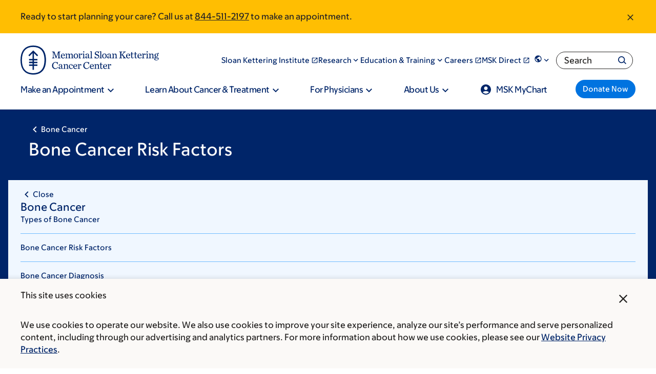

--- FILE ---
content_type: text/html; charset=UTF-8
request_url: https://www.mskcc.org/cancer-care/types/bone/risk-factors
body_size: 39574
content:

<!DOCTYPE html>
<html lang="en" dir="ltr" prefix="og: https://ogp.me/ns#" class="no-js">
  <head>
    <meta charset="utf-8" />
<script type="text/javascript">(window.NREUM||(NREUM={})).init={ajax:{deny_list:["bam.nr-data.net"]},feature_flags:["soft_nav"]};(window.NREUM||(NREUM={})).loader_config={licenseKey:"NRJS-065615310a3f12eada6",applicationID:"552944382",browserID:"594324662"};;/*! For license information please see nr-loader-rum-1.308.0.min.js.LICENSE.txt */
(()=>{var e,t,r={163:(e,t,r)=>{"use strict";r.d(t,{j:()=>E});var n=r(384),i=r(1741);var a=r(2555);r(860).K7.genericEvents;const s="experimental.resources",o="register",c=e=>{if(!e||"string"!=typeof e)return!1;try{document.createDocumentFragment().querySelector(e)}catch{return!1}return!0};var d=r(2614),u=r(944),l=r(8122);const f="[data-nr-mask]",g=e=>(0,l.a)(e,(()=>{const e={feature_flags:[],experimental:{allow_registered_children:!1,resources:!1},mask_selector:"*",block_selector:"[data-nr-block]",mask_input_options:{color:!1,date:!1,"datetime-local":!1,email:!1,month:!1,number:!1,range:!1,search:!1,tel:!1,text:!1,time:!1,url:!1,week:!1,textarea:!1,select:!1,password:!0}};return{ajax:{deny_list:void 0,block_internal:!0,enabled:!0,autoStart:!0},api:{get allow_registered_children(){return e.feature_flags.includes(o)||e.experimental.allow_registered_children},set allow_registered_children(t){e.experimental.allow_registered_children=t},duplicate_registered_data:!1},browser_consent_mode:{enabled:!1},distributed_tracing:{enabled:void 0,exclude_newrelic_header:void 0,cors_use_newrelic_header:void 0,cors_use_tracecontext_headers:void 0,allowed_origins:void 0},get feature_flags(){return e.feature_flags},set feature_flags(t){e.feature_flags=t},generic_events:{enabled:!0,autoStart:!0},harvest:{interval:30},jserrors:{enabled:!0,autoStart:!0},logging:{enabled:!0,autoStart:!0},metrics:{enabled:!0,autoStart:!0},obfuscate:void 0,page_action:{enabled:!0},page_view_event:{enabled:!0,autoStart:!0},page_view_timing:{enabled:!0,autoStart:!0},performance:{capture_marks:!1,capture_measures:!1,capture_detail:!0,resources:{get enabled(){return e.feature_flags.includes(s)||e.experimental.resources},set enabled(t){e.experimental.resources=t},asset_types:[],first_party_domains:[],ignore_newrelic:!0}},privacy:{cookies_enabled:!0},proxy:{assets:void 0,beacon:void 0},session:{expiresMs:d.wk,inactiveMs:d.BB},session_replay:{autoStart:!0,enabled:!1,preload:!1,sampling_rate:10,error_sampling_rate:100,collect_fonts:!1,inline_images:!1,fix_stylesheets:!0,mask_all_inputs:!0,get mask_text_selector(){return e.mask_selector},set mask_text_selector(t){c(t)?e.mask_selector="".concat(t,",").concat(f):""===t||null===t?e.mask_selector=f:(0,u.R)(5,t)},get block_class(){return"nr-block"},get ignore_class(){return"nr-ignore"},get mask_text_class(){return"nr-mask"},get block_selector(){return e.block_selector},set block_selector(t){c(t)?e.block_selector+=",".concat(t):""!==t&&(0,u.R)(6,t)},get mask_input_options(){return e.mask_input_options},set mask_input_options(t){t&&"object"==typeof t?e.mask_input_options={...t,password:!0}:(0,u.R)(7,t)}},session_trace:{enabled:!0,autoStart:!0},soft_navigations:{enabled:!0,autoStart:!0},spa:{enabled:!0,autoStart:!0},ssl:void 0,user_actions:{enabled:!0,elementAttributes:["id","className","tagName","type"]}}})());var p=r(6154),m=r(9324);let h=0;const v={buildEnv:m.F3,distMethod:m.Xs,version:m.xv,originTime:p.WN},b={consented:!1},y={appMetadata:{},get consented(){return this.session?.state?.consent||b.consented},set consented(e){b.consented=e},customTransaction:void 0,denyList:void 0,disabled:!1,harvester:void 0,isolatedBacklog:!1,isRecording:!1,loaderType:void 0,maxBytes:3e4,obfuscator:void 0,onerror:void 0,ptid:void 0,releaseIds:{},session:void 0,timeKeeper:void 0,registeredEntities:[],jsAttributesMetadata:{bytes:0},get harvestCount(){return++h}},_=e=>{const t=(0,l.a)(e,y),r=Object.keys(v).reduce((e,t)=>(e[t]={value:v[t],writable:!1,configurable:!0,enumerable:!0},e),{});return Object.defineProperties(t,r)};var w=r(5701);const x=e=>{const t=e.startsWith("http");e+="/",r.p=t?e:"https://"+e};var R=r(7836),k=r(3241);const A={accountID:void 0,trustKey:void 0,agentID:void 0,licenseKey:void 0,applicationID:void 0,xpid:void 0},S=e=>(0,l.a)(e,A),T=new Set;function E(e,t={},r,s){let{init:o,info:c,loader_config:d,runtime:u={},exposed:l=!0}=t;if(!c){const e=(0,n.pV)();o=e.init,c=e.info,d=e.loader_config}e.init=g(o||{}),e.loader_config=S(d||{}),c.jsAttributes??={},p.bv&&(c.jsAttributes.isWorker=!0),e.info=(0,a.D)(c);const f=e.init,m=[c.beacon,c.errorBeacon];T.has(e.agentIdentifier)||(f.proxy.assets&&(x(f.proxy.assets),m.push(f.proxy.assets)),f.proxy.beacon&&m.push(f.proxy.beacon),e.beacons=[...m],function(e){const t=(0,n.pV)();Object.getOwnPropertyNames(i.W.prototype).forEach(r=>{const n=i.W.prototype[r];if("function"!=typeof n||"constructor"===n)return;let a=t[r];e[r]&&!1!==e.exposed&&"micro-agent"!==e.runtime?.loaderType&&(t[r]=(...t)=>{const n=e[r](...t);return a?a(...t):n})})}(e),(0,n.US)("activatedFeatures",w.B)),u.denyList=[...f.ajax.deny_list||[],...f.ajax.block_internal?m:[]],u.ptid=e.agentIdentifier,u.loaderType=r,e.runtime=_(u),T.has(e.agentIdentifier)||(e.ee=R.ee.get(e.agentIdentifier),e.exposed=l,(0,k.W)({agentIdentifier:e.agentIdentifier,drained:!!w.B?.[e.agentIdentifier],type:"lifecycle",name:"initialize",feature:void 0,data:e.config})),T.add(e.agentIdentifier)}},384:(e,t,r)=>{"use strict";r.d(t,{NT:()=>s,US:()=>u,Zm:()=>o,bQ:()=>d,dV:()=>c,pV:()=>l});var n=r(6154),i=r(1863),a=r(1910);const s={beacon:"bam.nr-data.net",errorBeacon:"bam.nr-data.net"};function o(){return n.gm.NREUM||(n.gm.NREUM={}),void 0===n.gm.newrelic&&(n.gm.newrelic=n.gm.NREUM),n.gm.NREUM}function c(){let e=o();return e.o||(e.o={ST:n.gm.setTimeout,SI:n.gm.setImmediate||n.gm.setInterval,CT:n.gm.clearTimeout,XHR:n.gm.XMLHttpRequest,REQ:n.gm.Request,EV:n.gm.Event,PR:n.gm.Promise,MO:n.gm.MutationObserver,FETCH:n.gm.fetch,WS:n.gm.WebSocket},(0,a.i)(...Object.values(e.o))),e}function d(e,t){let r=o();r.initializedAgents??={},t.initializedAt={ms:(0,i.t)(),date:new Date},r.initializedAgents[e]=t}function u(e,t){o()[e]=t}function l(){return function(){let e=o();const t=e.info||{};e.info={beacon:s.beacon,errorBeacon:s.errorBeacon,...t}}(),function(){let e=o();const t=e.init||{};e.init={...t}}(),c(),function(){let e=o();const t=e.loader_config||{};e.loader_config={...t}}(),o()}},782:(e,t,r)=>{"use strict";r.d(t,{T:()=>n});const n=r(860).K7.pageViewTiming},860:(e,t,r)=>{"use strict";r.d(t,{$J:()=>u,K7:()=>c,P3:()=>d,XX:()=>i,Yy:()=>o,df:()=>a,qY:()=>n,v4:()=>s});const n="events",i="jserrors",a="browser/blobs",s="rum",o="browser/logs",c={ajax:"ajax",genericEvents:"generic_events",jserrors:i,logging:"logging",metrics:"metrics",pageAction:"page_action",pageViewEvent:"page_view_event",pageViewTiming:"page_view_timing",sessionReplay:"session_replay",sessionTrace:"session_trace",softNav:"soft_navigations",spa:"spa"},d={[c.pageViewEvent]:1,[c.pageViewTiming]:2,[c.metrics]:3,[c.jserrors]:4,[c.spa]:5,[c.ajax]:6,[c.sessionTrace]:7,[c.softNav]:8,[c.sessionReplay]:9,[c.logging]:10,[c.genericEvents]:11},u={[c.pageViewEvent]:s,[c.pageViewTiming]:n,[c.ajax]:n,[c.spa]:n,[c.softNav]:n,[c.metrics]:i,[c.jserrors]:i,[c.sessionTrace]:a,[c.sessionReplay]:a,[c.logging]:o,[c.genericEvents]:"ins"}},944:(e,t,r)=>{"use strict";r.d(t,{R:()=>i});var n=r(3241);function i(e,t){"function"==typeof console.debug&&(console.debug("New Relic Warning: https://github.com/newrelic/newrelic-browser-agent/blob/main/docs/warning-codes.md#".concat(e),t),(0,n.W)({agentIdentifier:null,drained:null,type:"data",name:"warn",feature:"warn",data:{code:e,secondary:t}}))}},1687:(e,t,r)=>{"use strict";r.d(t,{Ak:()=>d,Ze:()=>f,x3:()=>u});var n=r(3241),i=r(7836),a=r(3606),s=r(860),o=r(2646);const c={};function d(e,t){const r={staged:!1,priority:s.P3[t]||0};l(e),c[e].get(t)||c[e].set(t,r)}function u(e,t){e&&c[e]&&(c[e].get(t)&&c[e].delete(t),p(e,t,!1),c[e].size&&g(e))}function l(e){if(!e)throw new Error("agentIdentifier required");c[e]||(c[e]=new Map)}function f(e="",t="feature",r=!1){if(l(e),!e||!c[e].get(t)||r)return p(e,t);c[e].get(t).staged=!0,g(e)}function g(e){const t=Array.from(c[e]);t.every(([e,t])=>t.staged)&&(t.sort((e,t)=>e[1].priority-t[1].priority),t.forEach(([t])=>{c[e].delete(t),p(e,t)}))}function p(e,t,r=!0){const s=e?i.ee.get(e):i.ee,c=a.i.handlers;if(!s.aborted&&s.backlog&&c){if((0,n.W)({agentIdentifier:e,type:"lifecycle",name:"drain",feature:t}),r){const e=s.backlog[t],r=c[t];if(r){for(let t=0;e&&t<e.length;++t)m(e[t],r);Object.entries(r).forEach(([e,t])=>{Object.values(t||{}).forEach(t=>{t[0]?.on&&t[0]?.context()instanceof o.y&&t[0].on(e,t[1])})})}}s.isolatedBacklog||delete c[t],s.backlog[t]=null,s.emit("drain-"+t,[])}}function m(e,t){var r=e[1];Object.values(t[r]||{}).forEach(t=>{var r=e[0];if(t[0]===r){var n=t[1],i=e[3],a=e[2];n.apply(i,a)}})}},1738:(e,t,r)=>{"use strict";r.d(t,{U:()=>g,Y:()=>f});var n=r(3241),i=r(9908),a=r(1863),s=r(944),o=r(5701),c=r(3969),d=r(8362),u=r(860),l=r(4261);function f(e,t,r,a){const f=a||r;!f||f[e]&&f[e]!==d.d.prototype[e]||(f[e]=function(){(0,i.p)(c.xV,["API/"+e+"/called"],void 0,u.K7.metrics,r.ee),(0,n.W)({agentIdentifier:r.agentIdentifier,drained:!!o.B?.[r.agentIdentifier],type:"data",name:"api",feature:l.Pl+e,data:{}});try{return t.apply(this,arguments)}catch(e){(0,s.R)(23,e)}})}function g(e,t,r,n,s){const o=e.info;null===r?delete o.jsAttributes[t]:o.jsAttributes[t]=r,(s||null===r)&&(0,i.p)(l.Pl+n,[(0,a.t)(),t,r],void 0,"session",e.ee)}},1741:(e,t,r)=>{"use strict";r.d(t,{W:()=>a});var n=r(944),i=r(4261);class a{#e(e,...t){if(this[e]!==a.prototype[e])return this[e](...t);(0,n.R)(35,e)}addPageAction(e,t){return this.#e(i.hG,e,t)}register(e){return this.#e(i.eY,e)}recordCustomEvent(e,t){return this.#e(i.fF,e,t)}setPageViewName(e,t){return this.#e(i.Fw,e,t)}setCustomAttribute(e,t,r){return this.#e(i.cD,e,t,r)}noticeError(e,t){return this.#e(i.o5,e,t)}setUserId(e,t=!1){return this.#e(i.Dl,e,t)}setApplicationVersion(e){return this.#e(i.nb,e)}setErrorHandler(e){return this.#e(i.bt,e)}addRelease(e,t){return this.#e(i.k6,e,t)}log(e,t){return this.#e(i.$9,e,t)}start(){return this.#e(i.d3)}finished(e){return this.#e(i.BL,e)}recordReplay(){return this.#e(i.CH)}pauseReplay(){return this.#e(i.Tb)}addToTrace(e){return this.#e(i.U2,e)}setCurrentRouteName(e){return this.#e(i.PA,e)}interaction(e){return this.#e(i.dT,e)}wrapLogger(e,t,r){return this.#e(i.Wb,e,t,r)}measure(e,t){return this.#e(i.V1,e,t)}consent(e){return this.#e(i.Pv,e)}}},1863:(e,t,r)=>{"use strict";function n(){return Math.floor(performance.now())}r.d(t,{t:()=>n})},1910:(e,t,r)=>{"use strict";r.d(t,{i:()=>a});var n=r(944);const i=new Map;function a(...e){return e.every(e=>{if(i.has(e))return i.get(e);const t="function"==typeof e?e.toString():"",r=t.includes("[native code]"),a=t.includes("nrWrapper");return r||a||(0,n.R)(64,e?.name||t),i.set(e,r),r})}},2555:(e,t,r)=>{"use strict";r.d(t,{D:()=>o,f:()=>s});var n=r(384),i=r(8122);const a={beacon:n.NT.beacon,errorBeacon:n.NT.errorBeacon,licenseKey:void 0,applicationID:void 0,sa:void 0,queueTime:void 0,applicationTime:void 0,ttGuid:void 0,user:void 0,account:void 0,product:void 0,extra:void 0,jsAttributes:{},userAttributes:void 0,atts:void 0,transactionName:void 0,tNamePlain:void 0};function s(e){try{return!!e.licenseKey&&!!e.errorBeacon&&!!e.applicationID}catch(e){return!1}}const o=e=>(0,i.a)(e,a)},2614:(e,t,r)=>{"use strict";r.d(t,{BB:()=>s,H3:()=>n,g:()=>d,iL:()=>c,tS:()=>o,uh:()=>i,wk:()=>a});const n="NRBA",i="SESSION",a=144e5,s=18e5,o={STARTED:"session-started",PAUSE:"session-pause",RESET:"session-reset",RESUME:"session-resume",UPDATE:"session-update"},c={SAME_TAB:"same-tab",CROSS_TAB:"cross-tab"},d={OFF:0,FULL:1,ERROR:2}},2646:(e,t,r)=>{"use strict";r.d(t,{y:()=>n});class n{constructor(e){this.contextId=e}}},2843:(e,t,r)=>{"use strict";r.d(t,{G:()=>a,u:()=>i});var n=r(3878);function i(e,t=!1,r,i){(0,n.DD)("visibilitychange",function(){if(t)return void("hidden"===document.visibilityState&&e());e(document.visibilityState)},r,i)}function a(e,t,r){(0,n.sp)("pagehide",e,t,r)}},3241:(e,t,r)=>{"use strict";r.d(t,{W:()=>a});var n=r(6154);const i="newrelic";function a(e={}){try{n.gm.dispatchEvent(new CustomEvent(i,{detail:e}))}catch(e){}}},3606:(e,t,r)=>{"use strict";r.d(t,{i:()=>a});var n=r(9908);a.on=s;var i=a.handlers={};function a(e,t,r,a){s(a||n.d,i,e,t,r)}function s(e,t,r,i,a){a||(a="feature"),e||(e=n.d);var s=t[a]=t[a]||{};(s[r]=s[r]||[]).push([e,i])}},3878:(e,t,r)=>{"use strict";function n(e,t){return{capture:e,passive:!1,signal:t}}function i(e,t,r=!1,i){window.addEventListener(e,t,n(r,i))}function a(e,t,r=!1,i){document.addEventListener(e,t,n(r,i))}r.d(t,{DD:()=>a,jT:()=>n,sp:()=>i})},3969:(e,t,r)=>{"use strict";r.d(t,{TZ:()=>n,XG:()=>o,rs:()=>i,xV:()=>s,z_:()=>a});const n=r(860).K7.metrics,i="sm",a="cm",s="storeSupportabilityMetrics",o="storeEventMetrics"},4234:(e,t,r)=>{"use strict";r.d(t,{W:()=>a});var n=r(7836),i=r(1687);class a{constructor(e,t){this.agentIdentifier=e,this.ee=n.ee.get(e),this.featureName=t,this.blocked=!1}deregisterDrain(){(0,i.x3)(this.agentIdentifier,this.featureName)}}},4261:(e,t,r)=>{"use strict";r.d(t,{$9:()=>d,BL:()=>o,CH:()=>g,Dl:()=>_,Fw:()=>y,PA:()=>h,Pl:()=>n,Pv:()=>k,Tb:()=>l,U2:()=>a,V1:()=>R,Wb:()=>x,bt:()=>b,cD:()=>v,d3:()=>w,dT:()=>c,eY:()=>p,fF:()=>f,hG:()=>i,k6:()=>s,nb:()=>m,o5:()=>u});const n="api-",i="addPageAction",a="addToTrace",s="addRelease",o="finished",c="interaction",d="log",u="noticeError",l="pauseReplay",f="recordCustomEvent",g="recordReplay",p="register",m="setApplicationVersion",h="setCurrentRouteName",v="setCustomAttribute",b="setErrorHandler",y="setPageViewName",_="setUserId",w="start",x="wrapLogger",R="measure",k="consent"},5289:(e,t,r)=>{"use strict";r.d(t,{GG:()=>s,Qr:()=>c,sB:()=>o});var n=r(3878),i=r(6389);function a(){return"undefined"==typeof document||"complete"===document.readyState}function s(e,t){if(a())return e();const r=(0,i.J)(e),s=setInterval(()=>{a()&&(clearInterval(s),r())},500);(0,n.sp)("load",r,t)}function o(e){if(a())return e();(0,n.DD)("DOMContentLoaded",e)}function c(e){if(a())return e();(0,n.sp)("popstate",e)}},5607:(e,t,r)=>{"use strict";r.d(t,{W:()=>n});const n=(0,r(9566).bz)()},5701:(e,t,r)=>{"use strict";r.d(t,{B:()=>a,t:()=>s});var n=r(3241);const i=new Set,a={};function s(e,t){const r=t.agentIdentifier;a[r]??={},e&&"object"==typeof e&&(i.has(r)||(t.ee.emit("rumresp",[e]),a[r]=e,i.add(r),(0,n.W)({agentIdentifier:r,loaded:!0,drained:!0,type:"lifecycle",name:"load",feature:void 0,data:e})))}},6154:(e,t,r)=>{"use strict";r.d(t,{OF:()=>c,RI:()=>i,WN:()=>u,bv:()=>a,eN:()=>l,gm:()=>s,mw:()=>o,sb:()=>d});var n=r(1863);const i="undefined"!=typeof window&&!!window.document,a="undefined"!=typeof WorkerGlobalScope&&("undefined"!=typeof self&&self instanceof WorkerGlobalScope&&self.navigator instanceof WorkerNavigator||"undefined"!=typeof globalThis&&globalThis instanceof WorkerGlobalScope&&globalThis.navigator instanceof WorkerNavigator),s=i?window:"undefined"!=typeof WorkerGlobalScope&&("undefined"!=typeof self&&self instanceof WorkerGlobalScope&&self||"undefined"!=typeof globalThis&&globalThis instanceof WorkerGlobalScope&&globalThis),o=Boolean("hidden"===s?.document?.visibilityState),c=/iPad|iPhone|iPod/.test(s.navigator?.userAgent),d=c&&"undefined"==typeof SharedWorker,u=((()=>{const e=s.navigator?.userAgent?.match(/Firefox[/\s](\d+\.\d+)/);Array.isArray(e)&&e.length>=2&&e[1]})(),Date.now()-(0,n.t)()),l=()=>"undefined"!=typeof PerformanceNavigationTiming&&s?.performance?.getEntriesByType("navigation")?.[0]?.responseStart},6389:(e,t,r)=>{"use strict";function n(e,t=500,r={}){const n=r?.leading||!1;let i;return(...r)=>{n&&void 0===i&&(e.apply(this,r),i=setTimeout(()=>{i=clearTimeout(i)},t)),n||(clearTimeout(i),i=setTimeout(()=>{e.apply(this,r)},t))}}function i(e){let t=!1;return(...r)=>{t||(t=!0,e.apply(this,r))}}r.d(t,{J:()=>i,s:()=>n})},6630:(e,t,r)=>{"use strict";r.d(t,{T:()=>n});const n=r(860).K7.pageViewEvent},7699:(e,t,r)=>{"use strict";r.d(t,{It:()=>a,KC:()=>o,No:()=>i,qh:()=>s});var n=r(860);const i=16e3,a=1e6,s="SESSION_ERROR",o={[n.K7.logging]:!0,[n.K7.genericEvents]:!1,[n.K7.jserrors]:!1,[n.K7.ajax]:!1}},7836:(e,t,r)=>{"use strict";r.d(t,{P:()=>o,ee:()=>c});var n=r(384),i=r(8990),a=r(2646),s=r(5607);const o="nr@context:".concat(s.W),c=function e(t,r){var n={},s={},u={},l=!1;try{l=16===r.length&&d.initializedAgents?.[r]?.runtime.isolatedBacklog}catch(e){}var f={on:p,addEventListener:p,removeEventListener:function(e,t){var r=n[e];if(!r)return;for(var i=0;i<r.length;i++)r[i]===t&&r.splice(i,1)},emit:function(e,r,n,i,a){!1!==a&&(a=!0);if(c.aborted&&!i)return;t&&a&&t.emit(e,r,n);var o=g(n);m(e).forEach(e=>{e.apply(o,r)});var d=v()[s[e]];d&&d.push([f,e,r,o]);return o},get:h,listeners:m,context:g,buffer:function(e,t){const r=v();if(t=t||"feature",f.aborted)return;Object.entries(e||{}).forEach(([e,n])=>{s[n]=t,t in r||(r[t]=[])})},abort:function(){f._aborted=!0,Object.keys(f.backlog).forEach(e=>{delete f.backlog[e]})},isBuffering:function(e){return!!v()[s[e]]},debugId:r,backlog:l?{}:t&&"object"==typeof t.backlog?t.backlog:{},isolatedBacklog:l};return Object.defineProperty(f,"aborted",{get:()=>{let e=f._aborted||!1;return e||(t&&(e=t.aborted),e)}}),f;function g(e){return e&&e instanceof a.y?e:e?(0,i.I)(e,o,()=>new a.y(o)):new a.y(o)}function p(e,t){n[e]=m(e).concat(t)}function m(e){return n[e]||[]}function h(t){return u[t]=u[t]||e(f,t)}function v(){return f.backlog}}(void 0,"globalEE"),d=(0,n.Zm)();d.ee||(d.ee=c)},8122:(e,t,r)=>{"use strict";r.d(t,{a:()=>i});var n=r(944);function i(e,t){try{if(!e||"object"!=typeof e)return(0,n.R)(3);if(!t||"object"!=typeof t)return(0,n.R)(4);const r=Object.create(Object.getPrototypeOf(t),Object.getOwnPropertyDescriptors(t)),a=0===Object.keys(r).length?e:r;for(let s in a)if(void 0!==e[s])try{if(null===e[s]){r[s]=null;continue}Array.isArray(e[s])&&Array.isArray(t[s])?r[s]=Array.from(new Set([...e[s],...t[s]])):"object"==typeof e[s]&&"object"==typeof t[s]?r[s]=i(e[s],t[s]):r[s]=e[s]}catch(e){r[s]||(0,n.R)(1,e)}return r}catch(e){(0,n.R)(2,e)}}},8362:(e,t,r)=>{"use strict";r.d(t,{d:()=>a});var n=r(9566),i=r(1741);class a extends i.W{agentIdentifier=(0,n.LA)(16)}},8374:(e,t,r)=>{r.nc=(()=>{try{return document?.currentScript?.nonce}catch(e){}return""})()},8990:(e,t,r)=>{"use strict";r.d(t,{I:()=>i});var n=Object.prototype.hasOwnProperty;function i(e,t,r){if(n.call(e,t))return e[t];var i=r();if(Object.defineProperty&&Object.keys)try{return Object.defineProperty(e,t,{value:i,writable:!0,enumerable:!1}),i}catch(e){}return e[t]=i,i}},9324:(e,t,r)=>{"use strict";r.d(t,{F3:()=>i,Xs:()=>a,xv:()=>n});const n="1.308.0",i="PROD",a="CDN"},9566:(e,t,r)=>{"use strict";r.d(t,{LA:()=>o,bz:()=>s});var n=r(6154);const i="xxxxxxxx-xxxx-4xxx-yxxx-xxxxxxxxxxxx";function a(e,t){return e?15&e[t]:16*Math.random()|0}function s(){const e=n.gm?.crypto||n.gm?.msCrypto;let t,r=0;return e&&e.getRandomValues&&(t=e.getRandomValues(new Uint8Array(30))),i.split("").map(e=>"x"===e?a(t,r++).toString(16):"y"===e?(3&a()|8).toString(16):e).join("")}function o(e){const t=n.gm?.crypto||n.gm?.msCrypto;let r,i=0;t&&t.getRandomValues&&(r=t.getRandomValues(new Uint8Array(e)));const s=[];for(var o=0;o<e;o++)s.push(a(r,i++).toString(16));return s.join("")}},9908:(e,t,r)=>{"use strict";r.d(t,{d:()=>n,p:()=>i});var n=r(7836).ee.get("handle");function i(e,t,r,i,a){a?(a.buffer([e],i),a.emit(e,t,r)):(n.buffer([e],i),n.emit(e,t,r))}}},n={};function i(e){var t=n[e];if(void 0!==t)return t.exports;var a=n[e]={exports:{}};return r[e](a,a.exports,i),a.exports}i.m=r,i.d=(e,t)=>{for(var r in t)i.o(t,r)&&!i.o(e,r)&&Object.defineProperty(e,r,{enumerable:!0,get:t[r]})},i.f={},i.e=e=>Promise.all(Object.keys(i.f).reduce((t,r)=>(i.f[r](e,t),t),[])),i.u=e=>"nr-rum-1.308.0.min.js",i.o=(e,t)=>Object.prototype.hasOwnProperty.call(e,t),e={},t="NRBA-1.308.0.PROD:",i.l=(r,n,a,s)=>{if(e[r])e[r].push(n);else{var o,c;if(void 0!==a)for(var d=document.getElementsByTagName("script"),u=0;u<d.length;u++){var l=d[u];if(l.getAttribute("src")==r||l.getAttribute("data-webpack")==t+a){o=l;break}}if(!o){c=!0;var f={296:"sha512-+MIMDsOcckGXa1EdWHqFNv7P+JUkd5kQwCBr3KE6uCvnsBNUrdSt4a/3/L4j4TxtnaMNjHpza2/erNQbpacJQA=="};(o=document.createElement("script")).charset="utf-8",i.nc&&o.setAttribute("nonce",i.nc),o.setAttribute("data-webpack",t+a),o.src=r,0!==o.src.indexOf(window.location.origin+"/")&&(o.crossOrigin="anonymous"),f[s]&&(o.integrity=f[s])}e[r]=[n];var g=(t,n)=>{o.onerror=o.onload=null,clearTimeout(p);var i=e[r];if(delete e[r],o.parentNode&&o.parentNode.removeChild(o),i&&i.forEach(e=>e(n)),t)return t(n)},p=setTimeout(g.bind(null,void 0,{type:"timeout",target:o}),12e4);o.onerror=g.bind(null,o.onerror),o.onload=g.bind(null,o.onload),c&&document.head.appendChild(o)}},i.r=e=>{"undefined"!=typeof Symbol&&Symbol.toStringTag&&Object.defineProperty(e,Symbol.toStringTag,{value:"Module"}),Object.defineProperty(e,"__esModule",{value:!0})},i.p="https://js-agent.newrelic.com/",(()=>{var e={374:0,840:0};i.f.j=(t,r)=>{var n=i.o(e,t)?e[t]:void 0;if(0!==n)if(n)r.push(n[2]);else{var a=new Promise((r,i)=>n=e[t]=[r,i]);r.push(n[2]=a);var s=i.p+i.u(t),o=new Error;i.l(s,r=>{if(i.o(e,t)&&(0!==(n=e[t])&&(e[t]=void 0),n)){var a=r&&("load"===r.type?"missing":r.type),s=r&&r.target&&r.target.src;o.message="Loading chunk "+t+" failed: ("+a+": "+s+")",o.name="ChunkLoadError",o.type=a,o.request=s,n[1](o)}},"chunk-"+t,t)}};var t=(t,r)=>{var n,a,[s,o,c]=r,d=0;if(s.some(t=>0!==e[t])){for(n in o)i.o(o,n)&&(i.m[n]=o[n]);if(c)c(i)}for(t&&t(r);d<s.length;d++)a=s[d],i.o(e,a)&&e[a]&&e[a][0](),e[a]=0},r=self["webpackChunk:NRBA-1.308.0.PROD"]=self["webpackChunk:NRBA-1.308.0.PROD"]||[];r.forEach(t.bind(null,0)),r.push=t.bind(null,r.push.bind(r))})(),(()=>{"use strict";i(8374);var e=i(8362),t=i(860);const r=Object.values(t.K7);var n=i(163);var a=i(9908),s=i(1863),o=i(4261),c=i(1738);var d=i(1687),u=i(4234),l=i(5289),f=i(6154),g=i(944),p=i(384);const m=e=>f.RI&&!0===e?.privacy.cookies_enabled;function h(e){return!!(0,p.dV)().o.MO&&m(e)&&!0===e?.session_trace.enabled}var v=i(6389),b=i(7699);class y extends u.W{constructor(e,t){super(e.agentIdentifier,t),this.agentRef=e,this.abortHandler=void 0,this.featAggregate=void 0,this.loadedSuccessfully=void 0,this.onAggregateImported=new Promise(e=>{this.loadedSuccessfully=e}),this.deferred=Promise.resolve(),!1===e.init[this.featureName].autoStart?this.deferred=new Promise((t,r)=>{this.ee.on("manual-start-all",(0,v.J)(()=>{(0,d.Ak)(e.agentIdentifier,this.featureName),t()}))}):(0,d.Ak)(e.agentIdentifier,t)}importAggregator(e,t,r={}){if(this.featAggregate)return;const n=async()=>{let n;await this.deferred;try{if(m(e.init)){const{setupAgentSession:t}=await i.e(296).then(i.bind(i,3305));n=t(e)}}catch(e){(0,g.R)(20,e),this.ee.emit("internal-error",[e]),(0,a.p)(b.qh,[e],void 0,this.featureName,this.ee)}try{if(!this.#t(this.featureName,n,e.init))return(0,d.Ze)(this.agentIdentifier,this.featureName),void this.loadedSuccessfully(!1);const{Aggregate:i}=await t();this.featAggregate=new i(e,r),e.runtime.harvester.initializedAggregates.push(this.featAggregate),this.loadedSuccessfully(!0)}catch(e){(0,g.R)(34,e),this.abortHandler?.(),(0,d.Ze)(this.agentIdentifier,this.featureName,!0),this.loadedSuccessfully(!1),this.ee&&this.ee.abort()}};f.RI?(0,l.GG)(()=>n(),!0):n()}#t(e,r,n){if(this.blocked)return!1;switch(e){case t.K7.sessionReplay:return h(n)&&!!r;case t.K7.sessionTrace:return!!r;default:return!0}}}var _=i(6630),w=i(2614),x=i(3241);class R extends y{static featureName=_.T;constructor(e){var t;super(e,_.T),this.setupInspectionEvents(e.agentIdentifier),t=e,(0,c.Y)(o.Fw,function(e,r){"string"==typeof e&&("/"!==e.charAt(0)&&(e="/"+e),t.runtime.customTransaction=(r||"http://custom.transaction")+e,(0,a.p)(o.Pl+o.Fw,[(0,s.t)()],void 0,void 0,t.ee))},t),this.importAggregator(e,()=>i.e(296).then(i.bind(i,3943)))}setupInspectionEvents(e){const t=(t,r)=>{t&&(0,x.W)({agentIdentifier:e,timeStamp:t.timeStamp,loaded:"complete"===t.target.readyState,type:"window",name:r,data:t.target.location+""})};(0,l.sB)(e=>{t(e,"DOMContentLoaded")}),(0,l.GG)(e=>{t(e,"load")}),(0,l.Qr)(e=>{t(e,"navigate")}),this.ee.on(w.tS.UPDATE,(t,r)=>{(0,x.W)({agentIdentifier:e,type:"lifecycle",name:"session",data:r})})}}class k extends e.d{constructor(e){var t;(super(),f.gm)?(this.features={},(0,p.bQ)(this.agentIdentifier,this),this.desiredFeatures=new Set(e.features||[]),this.desiredFeatures.add(R),(0,n.j)(this,e,e.loaderType||"agent"),t=this,(0,c.Y)(o.cD,function(e,r,n=!1){if("string"==typeof e){if(["string","number","boolean"].includes(typeof r)||null===r)return(0,c.U)(t,e,r,o.cD,n);(0,g.R)(40,typeof r)}else(0,g.R)(39,typeof e)},t),function(e){(0,c.Y)(o.Dl,function(t,r=!1){if("string"!=typeof t&&null!==t)return void(0,g.R)(41,typeof t);const n=e.info.jsAttributes["enduser.id"];r&&null!=n&&n!==t?(0,a.p)(o.Pl+"setUserIdAndResetSession",[t],void 0,"session",e.ee):(0,c.U)(e,"enduser.id",t,o.Dl,!0)},e)}(this),function(e){(0,c.Y)(o.nb,function(t){if("string"==typeof t||null===t)return(0,c.U)(e,"application.version",t,o.nb,!1);(0,g.R)(42,typeof t)},e)}(this),function(e){(0,c.Y)(o.d3,function(){e.ee.emit("manual-start-all")},e)}(this),function(e){(0,c.Y)(o.Pv,function(t=!0){if("boolean"==typeof t){if((0,a.p)(o.Pl+o.Pv,[t],void 0,"session",e.ee),e.runtime.consented=t,t){const t=e.features.page_view_event;t.onAggregateImported.then(e=>{const r=t.featAggregate;e&&!r.sentRum&&r.sendRum()})}}else(0,g.R)(65,typeof t)},e)}(this),this.run()):(0,g.R)(21)}get config(){return{info:this.info,init:this.init,loader_config:this.loader_config,runtime:this.runtime}}get api(){return this}run(){try{const e=function(e){const t={};return r.forEach(r=>{t[r]=!!e[r]?.enabled}),t}(this.init),n=[...this.desiredFeatures];n.sort((e,r)=>t.P3[e.featureName]-t.P3[r.featureName]),n.forEach(r=>{if(!e[r.featureName]&&r.featureName!==t.K7.pageViewEvent)return;if(r.featureName===t.K7.spa)return void(0,g.R)(67);const n=function(e){switch(e){case t.K7.ajax:return[t.K7.jserrors];case t.K7.sessionTrace:return[t.K7.ajax,t.K7.pageViewEvent];case t.K7.sessionReplay:return[t.K7.sessionTrace];case t.K7.pageViewTiming:return[t.K7.pageViewEvent];default:return[]}}(r.featureName).filter(e=>!(e in this.features));n.length>0&&(0,g.R)(36,{targetFeature:r.featureName,missingDependencies:n}),this.features[r.featureName]=new r(this)})}catch(e){(0,g.R)(22,e);for(const e in this.features)this.features[e].abortHandler?.();const t=(0,p.Zm)();delete t.initializedAgents[this.agentIdentifier]?.features,delete this.sharedAggregator;return t.ee.get(this.agentIdentifier).abort(),!1}}}var A=i(2843),S=i(782);class T extends y{static featureName=S.T;constructor(e){super(e,S.T),f.RI&&((0,A.u)(()=>(0,a.p)("docHidden",[(0,s.t)()],void 0,S.T,this.ee),!0),(0,A.G)(()=>(0,a.p)("winPagehide",[(0,s.t)()],void 0,S.T,this.ee)),this.importAggregator(e,()=>i.e(296).then(i.bind(i,2117))))}}var E=i(3969);class I extends y{static featureName=E.TZ;constructor(e){super(e,E.TZ),f.RI&&document.addEventListener("securitypolicyviolation",e=>{(0,a.p)(E.xV,["Generic/CSPViolation/Detected"],void 0,this.featureName,this.ee)}),this.importAggregator(e,()=>i.e(296).then(i.bind(i,9623)))}}new k({features:[R,T,I],loaderType:"lite"})})()})();</script>
<noscript><style>form.antibot * :not(.antibot-message) { display: none !important; }</style>
</noscript><meta name="description" content="The causes of bone cancer aren’t well understood, but certain conditions can affect your risk. Learn more about the risk factors for primary bone cancer." />
<link rel="canonical" href="https://www.mskcc.org/cancer-care/types/bone/risk-factors" />
<meta name="robots" content="noodp, noydir" />
<meta name="rights" content="© 2026 Memorial Sloan Kettering Cancer Center" />
<meta property="og:site_name" content="Memorial Sloan Kettering Cancer Center" />
<meta property="og:type" content="article" />
<meta property="og:url" content="https://www.mskcc.org/cancer-care/types/bone/risk-factors" />
<meta property="og:title" content="Bone Cancer Risk Factors" />
<meta property="og:description" content="The causes of bone cancer aren’t well understood, but certain conditions can affect your risk. Learn more about the risk factors for primary bone cancer." />
<meta property="fb:pages" content="179528228122" />
<meta name="twitter:card" content="summary_large_image" />
<meta name="twitter:description" content="The causes of bone cancer aren’t well understood, but certain conditions can affect your risk. Learn more about the risk factors for primary bone cancer." />
<meta name="twitter:site" content="@sloan_kettering" />
<meta name="twitter:title" content="Bone Cancer Risk Factors" />
<meta name="msk_title" content="Bone Cancer Risk Factors | Memorial Sloan Kettering Cancer Center" />
<script type="application/ld+json">{
    "@graph": [
        {
            "@context": "http:\/\/schema.org",
            "@type": "BreadcrumbList",
            "itemListElement": [
                {
                    "@type": "ListItem",
                    "position": 1,
                    "item": {
                        "@id": "https:\/\/www.mskcc.org\/patients-caregivers",
                        "name": "For Adult Patients"
                    }
                },
                {
                    "@type": "ListItem",
                    "position": 2,
                    "item": {
                        "@id": "https:\/\/www.mskcc.org\/cancer-care",
                        "name": "Cancer Care"
                    }
                },
                {
                    "@type": "ListItem",
                    "position": 3,
                    "item": {
                        "@id": "https:\/\/www.mskcc.org\/cancer-conditions",
                        "name": "Cancer Types"
                    }
                },
                {
                    "@type": "ListItem",
                    "position": 4,
                    "item": {
                        "@id": "https:\/\/www.mskcc.org\/cancer-care\/types\/bone",
                        "name": "Bone Cancer"
                    }
                }
            ]
        }
    ]
}</script>
<meta name="msk:template_name" content="left_rail" />
<meta name="msk:section_name" content="patients" />
<meta name="Generator" content="Drupal 10 (https://www.drupal.org)" />
<meta name="MobileOptimized" content="width" />
<meta name="HandheldFriendly" content="true" />
<meta name="viewport" content="width=device-width, initial-scale=1.0" />
<meta http-equiv="X-UA-Compatible" content="IE=edge" />
<link rel="preconnect" href="//cdn.dynamicyield.com" />
<link rel="preconnect" href="//st.dynamicyield.com" />
<link rel="preconnect" href="//rcom.dynamicyield.com" />
<link rel="dns-prefetch" href="//cdn.dynamicyield.com" />
<link rel="dns-prefetch" href="//st.dynamicyield.com" />
<link rel="dns-prefetch" href="//rcom.dynamicyield.com" />
<link rel="icon" href="/themes/mskcc/images/fav-icons/favicon.png" type="image/png" />
<link rel="icon" href="/themes/mskcc/favicon.ico" />
<script>(function(w,d,s,l,i){w[l]=w[l]||[];w[l].push({'gtm.start':
new Date().getTime(),event:'gtm.js'});var f=d.getElementsByTagName(s)[0],
j=d.createElement(s),dl=l!='dataLayer'?'&amp;l='+l:'';j.async=true;j.src=
'https://www.googletagmanager.com/gtm.js?id='+i+dl;f.parentNode.insertBefore(j,f);
})(window,document,'script','dataLayer','GTM-TLXCGKK');
</script>

    <title>Bone Cancer Risk Factors | Memorial Sloan Kettering Cancer Center</title>
    <link rel="stylesheet" media="all" href="/sites/default/files/css/css_yPgAw8RlGnC7ikhCraIQWqdQah1yfBj94ISyk8hOQdA.css?delta=0&amp;language=en&amp;theme=mskcc&amp;include=[base64]" />
<link rel="stylesheet" media="print" href="https://static.cloud.coveo.com/searchui/v2.10090/css/CoveoFullSearch.min.css" onload="this.media=&#039;all&#039;" />
<link rel="stylesheet" media="all" href="/sites/default/files/css/css_aglxW9rG9KVNmHP-eO3113MQ5Tqyc0YaMSiuDX0Mf2o.css?delta=2&amp;language=en&amp;theme=mskcc&amp;include=[base64]" />
<link rel="stylesheet" media="all" href="/sites/default/files/css/css_lD4EdfSvpEK-FZucy3SdEpJ99gwbWpx84K12KuJ1Y8I.css?delta=3&amp;language=en&amp;theme=mskcc&amp;include=[base64]" />

    <script type="application/json" data-drupal-selector="drupal-settings-json">{"path":{"baseUrl":"\/","pathPrefix":"","currentPath":"node\/118654","currentPathIsAdmin":false,"isFront":false,"currentLanguage":"en","isGerstner":false,"subsiteName":"msk"},"pluralDelimiter":"\u0003","suppressDeprecationErrors":true,"ajaxPageState":{"libraries":"[base64]","theme":"mskcc","theme_token":null},"ajaxTrustedUrl":[],"clientside_validation_jquery":{"validate_all_ajax_forms":2,"force_validate_on_blur":false,"messages":{"required":"This field is required.","remote":"Please fix this field.","email":"Please enter a valid email address.","url":"Please enter a valid URL.","date":"Please enter a valid date.","dateISO":"Please enter a valid date (ISO).","number":"Please enter a valid number.","digits":"Please enter only digits.","equalTo":"Please enter the same value again.","maxlength":"Please enter no more than {0} characters.","minlength":"Please enter at least {0} characters.","rangelength":"Please enter a value between {0} and {1} characters long.","range":"Please enter a value between {0} and {1}.","max":"Please enter a value less than or equal to {0}.","min":"Please enter a value greater than or equal to {0}.","step":"Please enter a multiple of {0}."}},"dynamicYield":{"context":{"type":"PRODUCT","lng":"en","data":["1180142b-39e0-4ae2-a700-fc30d914bdbd"]}},"user":{"uid":0,"name":"","label":"Anonymous","permissionsHash":"a521182bb8526e24695adefeba5c67e70025dd709c7a356866dd4d8cda7de895"},"msk":{"environment":{"name":"mskcc.prod","domain":"www.mskcc.org","isDev":false,"isLocal":false,"hostname":"drupal-57db95c975-dtjsw","isDr":false}},"msk_search_coveo":{"type":"coveo"},"msk_search_coveo_field":{"organization_id":"memorialsloanketteringcancercenterproductionwyms8po8","framework_version":"v2.10090","results_url":"\/search","pipeline":"Marketing_pp%20%20%28production%20configuration%29","api_key":"eyJhbGciOiJIUzI1NiJ9.[base64].jjdMGnIZnAogcfMyhSDvAX-C9wkqf6UHZC4n9WGtafY","search_endpoint":"https:\/\/memorialsloanketteringcancercenterproductionwyms8po8.orghipaa.coveo.com","analytics_endpoint":"https:\/\/memorialsloanketteringcancercenterproductionwyms8po8.analytics.orghipaa.coveo.com\/rest\/ua","documentType":"WebPage","documentId":"https:\/\/www.mskcc.org\/search_api_coveo\/msk_coveo_mskcc\/entity:node\/118654:en"},"toc_filter":{"smooth_scroll":false,"smooth_scroll_duration":""}}</script>
<script src="/sites/default/files/js/js_YBoBCZQg1p0qn30XhuAXwkcJBa8tapJ1ujY8WWh3R3I.js?scope=header&amp;delta=0&amp;language=en&amp;theme=mskcc&amp;include=[base64]"></script>
<script src="/modules/custom/msk_analytics/js/msk_analytics_heap_install.js?t8wxlu"></script>
<script src="/modules/custom/msk_dynamic_yield/js/msk-dynamic-yield-consent.js?t8wxlu"></script>
<script src="/sites/default/files/js/js_MOSt9BxcgjfWr_K2b8fJxz8RDlfJxoHis6c62UO1MYc.js?scope=header&amp;delta=3&amp;language=en&amp;theme=mskcc&amp;include=[base64]"></script>
<script src="/modules/contrib/dynamic_yield/js/dynamic-yield-page-context.js?t8wxlu"></script>
<script src="//cdn.dynamicyield.com/api/8791163/api_dynamic.js"></script>
<script src="//cdn.dynamicyield.com/api/8791163/api_static.js"></script>
<script src="https://static.cloud.coveo.com/coveo.analytics.js/2/coveoua.js"></script>
<script src="/sites/default/files/js/js_yvKr68u4EeNPXFVI1r8ZhrCZjFDf7T8U2tT4928RYBE.js?scope=header&amp;delta=8&amp;language=en&amp;theme=mskcc&amp;include=[base64]"></script>
<script src="//cscript-cdn-use.cassiecloud.com/loader.js"></script>
<script src="/sites/default/files/js/js_fgU-Mb5nSXr-8jQlywchu8eC2bbbqj_01f09vzIsQ1k.js?scope=header&amp;delta=10&amp;language=en&amp;theme=mskcc&amp;include=[base64]"></script>

  </head>
  <body class="pc-l template_left_rail not-disaster-recovery node--type-page msk-site-wrapper flag-msk-spanish-subsite">
    <div class="main-overlay"></div>
    <div class="layout__body-inner msk-site-wrapper__content">
    <a href="#main-content" class="visually-hidden focusable skip-link">
      Skip to main content
    </a>
    
<noscript><iframe src="https://www.googletagmanager.com/ns.html?id=GTM-TLXCGKK" height="0" width="0"></iframe></noscript>


      <div class="dialog-off-canvas-main-canvas" data-off-canvas-main-canvas>
    <div class="layout-container">
                <div class="region region-emergency">
      
  

        


<div id="msk-message--22e7c3e1b02cd4e646f1e857b59dc792" class="msk-message msk-message--warning msk-message--dismissable ">
  <div class="msk-message__wrapper">
    <div class="msk-message__body">
          <div class="msk-message__body-content"><p><strong>Ready to start planning your care?&nbsp;</strong>Call us at <a href="tel:+1-800-525-2225">800-525-2225</a> to make an appointment.</p></div>
              </div>

      <button class="msk-message__close" aria-label="Dismiss message">
      

 


















      



























































































 

      
      <svg width='20' height='20' aria-hidden="true" xmlns="http://www.w3.org/2000/svg" viewBox="0 0 24 24" class="msk-icon msk-icon__md msk-icon__md-clear"><path d="M19 6.41L17.59 5 12 10.59 6.41 5 5 6.41 10.59 12 5 17.59 6.41 19 12 13.41 17.59 19 19 17.59 13.41 12 19 6.41z"/></svg>
    </button>
    </div>
</div>

    <script>
      (function () {
        const messageId = 'msk-message--22e7c3e1b02cd4e646f1e857b59dc792';
        if (localStorage.getItem('msk-message-dismissed-' + messageId)) {
          document.getElementById(messageId).classList.add('msk-message--dismissed');
        }
      })();
    </script>

      
  
  


    </div>
  
  
  <header class="layout__site-header">
    <div class="msk-site-wrapper__content">
                    <div class="region region-header">
      
  



<nav id="msk-site-navigation" lang="en" class="msk-site-navigation msk-site-navigation--has-search msk-site-navigation--adaptive-utility-links" data-menu-opened="none" data-menu-type-opened="none" aria-label="Main Navigation">
  <div class="msk-site-navigation__masthead">
    <a class="msk-site-navigation__logo" href="/">
      <svg role="img" class="msk-logo__msk" xmlns="http://www.w3.org/2000/svg" viewBox="0 0 1165 246">
  <title>Memorial Sloan Kettering Cancer Center</title>
  <path fill-rule="evenodd" clip-rule="evenodd" d="M214.76 123.391C214.718 137.227 213.241 151.022 210.353 164.548C201.02 205.793 176.911 232.04 140.011 241.283C129.434 243.881 118.578 245.14 107.692 245.032H106.569C95.6497 245.047 84.7688 243.73 74.1632 241.108C37.1775 231.691 13.6726 205.531 4.167 164.548C1.20926 150.595 -0.182144 136.35 0.0190736 122.083C-0.0682929 107.735 1.49769 93.4257 4.68549 79.4429C13.7591 40.6398 35.9677 15.2651 69.8424 5.06291C81.9549 1.59386 94.4969 -0.109211 107.087 0.00542373H108.211C120.33 -0.0254191 132.396 1.61752 144.073 4.88852C178.639 14.9163 201.453 40.4654 210.353 79.6173C213.513 93.9255 214.992 108.559 214.76 123.216V123.391ZM142.518 113.359H113.309V63.9173L139.666 90.6871L148.307 81.9673L107.26 40.6354L66.2131 81.9673L74.8546 90.6871L101.211 64.0917V113.359H72.0029V125.479H101.211V136.466H72.0029V148.674H101.211V159.574H72.0029V171.869H101.211V205.527H113.309V171.869H142.518V159.574H113.309V148.761H142.258V136.553H113.309V125.654H142.518V113.359ZM527.15 53.5488C527.053 52.1329 527.55 50.7408 528.52 49.7126C529.489 48.6844 530.843 48.1147 532.249 48.1426C533.639 48.0635 534.995 48.5925 535.972 49.5942C536.948 50.5959 537.449 51.9733 537.347 53.3744C537.475 54.79 536.986 56.1917 536.007 57.2134C535.027 58.2352 533.655 58.7756 532.249 58.6935C530.867 58.7992 529.509 58.2912 528.529 57.3026C527.549 56.3139 527.046 54.943 527.15 53.5488ZM273.948 93.4794C273.948 101.327 272.911 103.42 265.307 104.641V107.518H286.651V104.292C279.133 102.897 278.528 100.978 278.528 93.1306V58.2513H279.133L297.54 107.518H300.996L319.143 58.2513H319.662V100.106C319.662 102.984 318.971 103.856 312.317 103.856V107.518H337.031V103.856C330.118 103.594 328.39 102.81 328.39 100.106V58.5129C328.39 55.897 329.859 54.8506 337.031 54.8506V51.1883H316.637L301.256 94.177H300.651L285.182 51.1883H265.307V54.8506C272.479 55.1122 273.948 56.6818 273.948 59.8209V93.4794ZM360.458 103.857C352.162 103.857 347.842 96.7066 347.842 87.9868L347.928 87.202H373.853C374.666 82.4789 373.378 77.6341 370.332 73.9555C367.285 70.277 362.789 68.1374 358.039 68.1056C352.803 68.2044 347.845 70.4974 344.353 74.4345C340.861 78.3716 339.151 83.5975 339.632 88.8587C339.107 94.0544 340.828 99.2261 344.353 103.05C347.878 106.874 352.865 108.98 358.039 108.827C364.996 108.98 371.433 105.123 374.63 98.8865L372.556 96.7066C369.803 100.814 365.355 103.442 360.458 103.857ZM365.739 84.2387C365.739 77.0884 363.406 71.5077 357.098 71.5077C350.79 71.5077 348.456 75.1701 347.592 84.6747L365.739 84.2387ZM439.093 80.0546C439.093 72.2939 435.464 68.1084 429.674 68.1084V67.7596C424.038 68.2944 418.771 70.8279 414.811 74.9099C413.606 70.68 409.659 67.8558 405.305 68.1084C399.994 68.5853 394.97 70.7534 390.96 74.2995V68.37H377.307V71.9452C382.232 72.0323 383.528 73.6019 383.528 76.1307V100.895C383.528 102.988 382.232 103.947 377.307 103.947V107.522H395.713V103.947C391.479 103.86 390.874 102.988 390.874 100.895V76.8282C393.381 74.9376 396.389 73.8446 399.515 73.6891C404.441 73.6891 407.12 75.7819 407.12 82.8449V100.895C407.12 102.988 406.428 103.947 402.281 103.947V107.522H420.428V103.947C415.502 103.86 414.811 102.988 414.811 100.895V80.229C414.859 79.3577 414.859 78.4843 414.811 77.613C417.488 75.3795 420.771 74.0121 424.23 73.6891C429.156 73.6891 431.489 75.7819 431.489 82.8449V101.244C431.489 103.336 430.797 104.296 426.563 104.296V107.871H445.315V104.296C440.39 104.208 439.093 103.336 439.093 101.244V80.0546ZM446.962 88.5985C446.572 83.2355 448.44 77.955 452.108 74.0543C455.777 70.1536 460.905 67.9943 466.233 68.1069C471.538 67.8319 476.701 69.8942 480.382 73.7592C484.063 77.6243 485.9 82.9114 485.417 88.2497C485.859 93.6185 484.023 98.9244 480.365 102.848C476.707 106.772 471.57 108.946 466.233 108.828C460.823 109.144 455.551 107.038 451.821 103.072C448.091 99.1069 446.282 93.6842 446.876 88.2497L446.962 88.5985ZM465.777 72.0279C472.604 72.0279 476.925 77.1726 476.925 88.5956L476.838 88.0724C476.838 99.5826 473.555 104.64 466.641 104.64C459.728 104.64 455.494 100.019 455.494 88.5956C455.494 77.1726 458.95 72.0279 465.777 72.0279ZM488.26 104.467C493.185 104.467 494.482 103.508 494.482 101.415V76.128C494.482 73.5993 493.185 72.0297 488.26 71.9425V68.3674H501.913V75.0816C504.366 71.1889 508.432 68.6246 512.974 68.1058C514.7 68.0031 516.386 68.6499 517.608 69.883C518.83 71.116 519.471 72.8176 519.369 74.5584C519.44 75.8453 518.994 77.1067 518.132 78.0581C517.27 79.0096 516.066 79.571 514.789 79.6159C513.454 79.7832 512.117 79.3262 511.157 78.375C510.198 77.4238 509.721 76.0825 509.863 74.7328C509.826 74.2394 509.826 73.7439 509.863 73.2505C506.598 73.3771 503.599 75.1018 501.827 77.872V100.892C501.827 102.985 503.382 103.857 508.913 103.944V107.519H488.173L488.26 104.467ZM528.607 101.42C528.607 103.512 527.31 104.472 522.385 104.472L522.298 107.523H542.001V103.948C536.989 103.861 535.779 102.989 535.779 100.896V68.0227L522.471 68.3715V71.9466C527.397 72.0339 528.607 73.6034 528.607 76.1322V101.42ZM551.094 90.344C547.898 92.0566 545.903 95.4123 545.909 99.0638H545.823C545.823 103.947 549.193 108.045 556.106 108.045C561.026 107.674 565.554 105.199 568.55 101.244H569.155C569.587 106.127 570.797 107.871 575.377 107.871C577.908 107.802 580.402 107.24 582.722 106.214V103.424C577.105 104.121 576.5 102.9 576.5 98.715V80.0546C576.5 71.7708 570.537 67.7596 562.414 67.7596C554.291 67.7596 547.378 71.5964 547.378 77.2642C547.302 78.5352 547.769 79.7783 548.661 80.6786C549.553 81.5789 550.785 82.0502 552.044 81.9729C553.283 82.0271 554.484 81.5421 555.344 80.6413C556.203 79.7405 556.638 78.5107 556.538 77.2642C556.525 75.872 556.2 74.5009 555.588 73.2531C557.147 71.8503 559.209 71.1566 561.291 71.3348C566.735 71.3348 568.895 74.0379 568.895 81.6241V84.2401C562.831 85.8624 556.883 87.9018 551.094 90.344ZM568.882 97.6662V87.2024C556.87 89.9927 554.451 91.7367 554.451 96.8814C554.337 98.5102 554.948 100.105 556.117 101.234C557.286 102.363 558.892 102.909 560.5 102.724C563.873 102.366 566.913 100.513 568.796 97.6662H568.882ZM591.798 100.895C591.798 102.987 590.502 103.947 585.576 103.947L585.49 107.871H605.711V104.295C600.699 104.208 599.489 103.336 599.489 101.243V48.227H585.317V51.8021C590.242 51.8893 591.798 53.3717 591.798 55.9876V100.895ZM624.446 90.7752H627.816C632.31 100.716 638.013 104.465 645.099 104.465C647.837 104.839 650.604 104.014 652.7 102.198C654.797 100.382 656.025 97.7485 656.074 94.9607C656.074 89.0312 652.099 86.2409 641.815 82.8402L641.448 82.7128L641.128 82.6017C633.547 79.9764 625.569 77.2134 625.569 67.0573C625.542 62.0965 627.61 57.3589 631.255 54.0301C634.9 50.7014 639.778 49.0967 644.667 49.6177C648.24 49.8144 651.737 50.7337 654.95 52.3208L657.802 49.7049H660.222V66.2725H656.765C653.913 58.4247 649.42 54.5008 642.852 54.5008C640.373 54.1727 637.874 54.9444 636.002 56.6165C634.129 58.2887 633.066 60.6974 633.087 63.2206C633.087 68.8013 637.495 71.2428 646.568 74.2947L646.698 74.339C654.353 76.9424 662.641 79.761 662.641 90.3392C662.835 95.4701 660.833 100.437 657.145 103.975C653.457 107.513 648.439 109.28 643.371 108.825C639.212 108.802 635.099 107.943 631.273 106.296L626.779 109.261H624.187L624.446 90.7752ZM671.737 100.895C671.737 102.987 670.355 103.947 665.429 103.947V107.871H685.65V104.295C680.638 104.208 679.342 103.336 679.342 101.243V48.227H665.17V51.8021C670.095 51.8893 671.737 53.3717 671.737 55.9876V100.895ZM687.183 88.252C686.792 82.889 688.661 77.6085 692.329 73.7077C695.997 69.807 701.125 67.6478 706.453 67.7604C711.802 67.4059 717.037 69.4333 720.778 73.3082C724.518 77.1831 726.389 82.5168 725.897 87.9032C726.339 93.2719 724.503 98.5779 720.845 102.502C717.186 106.426 712.05 108.599 706.713 108.482C701.399 108.731 696.239 106.648 692.561 102.77C688.883 98.8915 687.048 93.5976 687.528 88.252H687.183ZM706.023 71.6846C712.849 71.6846 717.17 76.8293 717.17 88.2523L717.257 88.0779C717.257 99.588 714.318 104.646 707.146 104.646C699.974 104.646 695.653 99.6752 695.653 88.2523C695.653 76.8293 699.196 71.6846 706.023 71.6846ZM729.789 99.2382C729.782 95.5867 731.778 92.231 734.974 90.5184C740.772 88.1023 746.718 86.0635 752.775 84.4145V81.6241C752.775 74.0379 750.701 71.3348 745.171 71.3348C743.09 71.1669 741.032 71.8593 739.467 73.2531C740.08 74.5009 740.405 75.872 740.418 77.2642C740.518 78.5107 740.083 79.7405 739.224 80.6413C738.364 81.5421 737.162 82.0271 735.924 81.9729C734.672 82.0225 733.457 81.5424 732.571 80.6484C731.685 79.7543 731.209 78.5276 731.258 77.2642C731.258 71.5964 738.258 67.7596 746.381 67.7596C754.504 67.7596 760.466 71.7708 760.466 80.0546V98.715C760.466 102.9 761.071 104.121 766.602 103.424V106.214C764.282 107.24 761.788 107.802 759.256 107.871C754.763 107.871 753.467 106.127 753.035 101.244H752.43C749.434 105.199 744.906 107.674 739.986 108.045C733.591 108.045 730.135 103.947 730.135 99.0638L729.789 99.2382ZM752.779 87.2024V97.8406L753.125 97.6662C751.178 100.657 747.938 102.534 744.397 102.724C742.796 102.914 741.196 102.366 740.039 101.233C738.883 100.1 738.293 98.5017 738.434 96.8814C738.434 91.7367 740.768 89.9927 752.779 87.2024ZM770.063 104.118C774.989 104.118 776.285 103.159 776.285 101.066V76.1278C776.285 73.5991 774.989 72.0295 770.063 71.9423V68.3672H783.717V74.2967C788.02 70.7353 793.294 68.5764 798.84 68.1056C804.629 68.1056 808.691 72.2911 808.691 80.0517V101.241C808.691 103.334 809.814 104.206 814.826 104.293V107.868H795.729V104.293C800.049 104.293 801.086 103.334 801.086 101.241V82.7549C801.086 75.6918 798.494 74.0351 793.568 74.0351C790.148 74.1824 786.831 75.2677 783.976 77.1742V101.241C783.976 103.334 785.1 104.206 789.334 104.293V107.868H770.15L770.063 104.118ZM854.905 104.03C848.338 103.769 847.819 103.159 847.819 100.281L848.165 85.2829L854.128 79.4406L867.263 98.101C870.114 102.025 868.905 103.507 862.856 104.292V107.693H887.916V104.205C883.107 103.866 878.804 101.07 876.509 96.793L860.09 74.2087L871.324 63.0474C875.019 58.3185 880.369 55.198 886.274 54.3276V51.1884H864.325V54.502C870.806 55.2867 871.065 57.6411 866.831 61.9138L848.597 80.487V58.5131C848.597 55.7227 849.116 54.8507 856.634 54.8507V51.1884H830.709V54.8507C837.536 55.1123 839.351 55.8971 839.351 58.5131V100.281C839.351 102.984 837.795 104.03 830.709 104.03V107.693H854.905V104.03ZM897.012 87.8157C897.012 96.5356 901.332 103.686 909.628 103.686C914.51 103.296 918.941 100.658 921.64 96.5356L923.8 98.7155C920.583 104.828 914.239 108.601 907.381 108.482C902.193 108.66 897.182 106.566 893.637 102.739C890.093 98.9113 888.361 93.7246 888.889 88.5133C888.433 83.2433 890.164 78.0186 893.669 74.0849C897.174 70.1512 902.14 67.8609 907.381 67.7602C912.235 67.7209 916.849 69.8851 919.948 73.6545C923.047 77.4239 924.303 82.3993 923.368 87.2054H897.444L897.012 87.8157ZM906.24 71.3335C912.548 71.3335 914.881 76.9141 914.881 84.0644L896.734 84.5004C897.598 74.9958 899.931 71.3335 906.24 71.3335ZM932.175 97.9284V72.5538H925.262V69.7634L932.348 68.1939V57.1197L939.866 54.0678V68.3683H951.878V72.5538H939.866V96.7949C939.866 101.504 941.335 103.509 944.878 103.509C947.818 103.509 948.676 102.248 950.018 100.275L950.018 100.274C950.294 99.8693 950.589 99.4347 950.927 98.9748L953.261 100.719C950.063 106.474 947.298 108.479 941.854 108.479C936.41 108.479 932.348 104.643 932.348 97.754L932.175 97.9284ZM961.91 72.5538V97.9284L962.083 97.754C962.083 104.643 965.367 108.479 971.589 108.479C976.667 108.699 981.293 105.551 982.996 100.719L980.749 98.9748C980.41 99.435 980.115 99.8699 979.839 100.275C978.497 102.248 977.64 103.509 974.7 103.509C971.157 103.509 969.601 101.504 969.601 96.7949V72.5538H981.613V68.3683H969.601V54.0678L962.17 57.1197V68.1939L954.997 69.7634V72.5538H961.91ZM993.801 87.6408C993.801 96.3606 998.122 103.511 1006.42 103.511C1011.32 103.121 1015.78 100.487 1018.52 96.3606L1020.68 98.5406C1017.42 104.762 1010.97 108.606 1004 108.481C998.751 108.764 993.644 106.716 990.021 102.875C986.398 99.035 984.622 93.7872 985.16 88.5128C984.678 83.2516 986.389 78.0256 989.881 74.0885C993.373 70.1514 998.331 67.8585 1003.57 67.7596C1015.66 67.7596 1020.07 77.7002 1019.47 87.3792H993.542L993.801 87.6408ZM1002.43 71.1592C1008.82 71.1592 1011.07 76.7399 1011.07 83.8901L992.92 84.3261C993.784 74.8215 996.031 71.1592 1002.43 71.1592ZM1022.66 103.944C1027.59 103.944 1028.88 102.985 1028.88 100.892V76.1276C1028.88 73.5988 1027.59 72.0293 1022.66 71.9421V68.367H1036.32V75.0812C1038.79 71.2066 1042.84 68.6482 1047.38 68.1054C1049.11 68.005 1050.8 68.6495 1052.04 69.8792C1053.27 71.1089 1053.93 72.8089 1053.86 74.558C1053.96 77.223 1051.92 79.4745 1049.28 79.6155C1048.02 79.7408 1046.77 79.316 1045.85 78.4488C1044.92 77.5816 1044.41 76.3553 1044.44 75.0812C1044.4 74.5878 1044.4 74.0922 1044.44 73.5988C1041.14 73.6973 1038.1 75.4254 1036.32 78.2203V101.241C1036.32 103.333 1037.87 104.205 1043.49 104.293V107.868H1022.49L1022.66 103.944ZM1063.35 100.891C1063.35 102.983 1062.06 103.943 1057.22 103.943V107.866H1077.18V104.291C1072.17 104.204 1071.04 103.332 1071.04 101.239V68.3657H1057.3V71.9408C1062.23 72.028 1063.35 73.5976 1063.35 76.1263V100.891ZM1061.96 53.5488C1061.84 52.1416 1062.31 50.7479 1063.27 49.7162C1064.23 48.6845 1065.57 48.1123 1066.97 48.1426C1068.36 48.0635 1069.72 48.5925 1070.7 49.5942C1071.67 50.5959 1072.17 51.9733 1072.07 53.3744C1072.2 54.79 1071.71 56.1917 1070.73 57.2134C1069.75 58.2352 1068.38 58.7756 1066.97 58.6935C1065.57 58.859 1064.17 58.3738 1063.16 57.3741C1062.15 56.3743 1061.65 54.9677 1061.79 53.5488H1061.96ZM1086.42 100.892C1086.42 102.985 1085.21 103.944 1080.2 103.944V107.868H1099.73V104.293C1095.5 104.206 1094.46 103.334 1094.46 101.241V77.1742C1097.28 75.2666 1100.57 74.1805 1103.96 74.0351C1108.89 74.0351 1111.57 75.6918 1111.57 82.7549V101.241C1111.57 103.334 1110.45 104.293 1106.13 104.293V107.868H1125.05V104.293C1120.04 104.206 1118.83 103.334 1118.83 101.241V80.0517C1118.83 72.2911 1114.85 68.1056 1108.98 68.1056C1103.44 68.6082 1098.17 70.7634 1093.85 74.2967V68.3672H1080.2V71.9423C1085.21 72.0295 1086.42 73.5991 1086.42 76.1278V100.892ZM1160.31 62.2659C1161.52 62.1096 1162.75 62.5054 1163.65 63.3468C1164.55 64.1882 1165.03 65.3889 1164.97 66.6259C1165.1 67.5856 1164.81 68.5527 1164.18 69.2851C1163.55 70.0175 1162.65 70.4458 1161.69 70.4626C1160.65 70.4924 1159.64 70.07 1158.93 69.3027C1158.22 68.5354 1157.87 67.497 1157.97 66.4515C1156.01 67.1959 1154.3 68.498 1153.05 70.201C1156.94 72.3584 1159.31 76.5333 1159.18 81.0135C1159.09 84.9032 1157.37 88.573 1154.47 91.1269C1151.56 93.6808 1147.72 94.8837 1143.89 94.4421C1142.17 94.4649 1140.45 94.2596 1138.79 93.8317C1136.63 94.878 1135.42 96.0988 1135.42 97.5812C1135.42 99.0636 1136.63 100.982 1143.45 100.982H1147.34C1158.58 100.982 1163.59 103.772 1163.59 110.923C1163.59 118.073 1156.59 125.049 1143.02 125.049C1131.96 125.049 1125.74 120.689 1125.74 115.631C1125.74 110.574 1129.46 108.132 1136.11 106.911V106.388C1131.1 105.167 1129.28 103.162 1129.28 99.6739C1129.28 96.186 1131.53 94.6165 1135.25 92.6981C1130.81 90.6995 1128.04 86.1711 1128.25 81.2751C1128.37 77.3718 1130.1 73.6963 1133.02 71.1317C1135.93 68.5671 1139.78 67.3451 1143.63 67.7594C1145.96 67.7596 1148.27 68.1728 1150.45 68.9802C1152.29 64.9457 1156.25 62.3333 1160.65 62.2659H1160.31ZM1147.52 107.605C1156.08 107.605 1157.98 109.872 1157.98 113.36C1157.98 117.982 1152.79 121.469 1146.05 121.121C1137.5 121.121 1133.18 117.982 1133.18 114.406C1133.18 110.831 1136.2 108.477 1140.7 107.605H1147.52ZM1151.85 80.754C1151.85 74.3013 1148.65 70.639 1144.24 70.639C1139.84 70.639 1137.07 72.9061 1137.07 80.754C1137.07 88.6018 1140.53 90.869 1144.85 90.869C1149.17 90.869 1151.5 88.5146 1151.5 81.1028L1151.85 80.754ZM273.877 147.778C268.444 153.457 265.512 161.108 265.745 168.999C265.182 176.554 267.809 183.998 272.976 189.495C278.144 194.991 285.372 198.03 292.879 197.861C303.183 197.902 312.423 191.466 316.038 181.729L312.668 179.986C310.143 187.432 303.185 192.417 295.385 192.368C289.532 192.148 284.04 189.45 280.258 184.937C276.476 180.423 274.752 174.511 275.51 168.65C275.51 151.908 284.065 143.188 293.83 143.188C302.471 143.188 307.397 148.856 311.113 158.448H313.705V139.09H310.508L308.002 142.665C303.984 140.139 299.341 138.809 294.608 138.828C286.785 138.871 279.31 142.098 273.877 147.778ZM320.261 188.005C320.292 184.365 322.277 181.027 325.446 179.286C331.242 176.886 337.189 174.876 343.248 173.269V170.827C343.248 163.241 341.174 160.538 335.643 160.538C333.563 160.37 331.504 161.063 329.94 162.456C330.552 163.704 330.877 165.075 330.89 166.467C330.963 167.707 330.519 168.92 329.665 169.815C328.812 170.709 327.627 171.203 326.397 171.176C325.152 171.2 323.951 170.712 323.071 169.823C322.19 168.935 321.706 167.723 321.73 166.467C321.73 160.8 328.643 156.963 336.853 156.963C345.062 156.963 350.938 160.974 350.938 169.171V187.831C350.938 192.017 351.543 193.237 357.074 192.54V195.417C354.75 196.419 352.255 196.952 349.729 196.987C345.235 196.987 343.939 195.33 343.507 190.447H342.902C339.89 194.37 335.364 196.812 330.458 197.161C323.718 196.987 320.261 192.889 320.261 188.005ZM343.259 176.405V186.607C341.431 189.58 338.329 191.517 334.876 191.839C333.278 192.053 331.668 191.53 330.495 190.413C329.322 189.297 328.709 187.707 328.827 186.084C328.827 180.939 331.247 179.108 343.259 176.405ZM360.555 192.889C365.48 192.889 366.776 191.929 366.776 189.924V165.16C366.776 162.631 365.48 161.061 360.555 160.974V157.399H374.208V163.328C378.352 159.752 383.475 157.532 388.899 156.963C394.688 156.963 398.75 161.148 398.75 168.822V190.098C398.75 192.104 399.873 192.976 404.885 193.063V196.638H385.788V193.063C390.108 193.063 391.232 192.104 391.232 190.098V171.787C391.232 164.636 388.639 163.067 383.714 163.067C380.286 163.173 376.959 164.262 374.122 166.206V190.273C374.122 192.278 375.245 193.15 379.479 193.237V196.812H360.295L360.555 192.889ZM411.976 163.291C408.451 167.159 406.611 172.292 406.869 177.541H406.609C406.171 182.655 407.891 187.719 411.345 191.487C414.8 195.255 419.67 197.379 424.757 197.335C431.291 197.612 437.455 194.268 440.83 188.615L438.756 186.522C436.018 190.068 431.885 192.233 427.436 192.452C419.226 192.452 414.733 186.697 414.733 175.797C414.733 164.897 419.399 160.625 425.794 160.625C428.397 160.454 430.938 161.479 432.707 163.415C431.041 164.343 430.013 166.117 430.028 168.036C430.022 169.272 430.536 170.453 431.442 171.284C432.349 172.116 433.562 172.52 434.781 172.396C436.181 172.285 437.479 171.615 438.387 170.535C439.296 169.454 439.739 168.053 439.62 166.641C439.62 161.758 434.262 156.962 425.621 156.962C420.416 157.143 415.501 159.422 411.976 163.291ZM451.802 176.669C451.802 185.389 456.122 192.452 464.505 192.452C469.375 192.095 473.808 189.488 476.516 185.389L478.677 187.482C475.419 193.703 468.971 197.547 461.999 197.422C456.842 197.572 451.87 195.478 448.348 191.674C444.826 187.87 443.094 182.723 443.592 177.541C443.163 172.353 444.862 167.214 448.292 163.325C451.722 159.435 456.583 157.135 461.739 156.962C466.615 156.939 471.24 159.137 474.327 162.946C477.413 166.754 478.631 171.765 477.64 176.582H451.715L451.802 176.669ZM461.046 160.104C467.441 160.104 469.687 165.772 469.687 172.835L451.54 173.271C452.404 163.854 454.651 160.104 461.046 160.104ZM481.264 192.891C486.19 192.891 487.486 191.932 487.486 189.926V165.162C487.486 162.633 486.19 161.064 481.264 160.977V157.402H494.918V164.116C497.361 160.214 501.432 157.646 505.979 157.14C507.718 157.011 509.428 157.646 510.67 158.882C511.912 160.119 512.564 161.836 512.46 163.593C512.507 164.865 512.05 166.103 511.191 167.036C510.332 167.968 509.141 168.517 507.88 168.563C506.632 168.716 505.38 168.312 504.45 167.458C503.521 166.604 503.006 165.384 503.041 164.116C503.003 163.622 503.003 163.127 503.041 162.633C499.74 162.717 496.696 164.449 494.918 167.255V190.275C494.918 192.281 496.473 193.153 502.09 193.24V196.815H481.005L481.264 192.891ZM536.925 147.778C531.492 153.457 528.559 161.108 528.792 168.999H528.533C527.969 176.57 530.607 184.028 535.794 189.528C540.981 195.027 548.232 198.055 555.754 197.861C566.058 197.902 575.298 191.466 578.913 181.729L575.543 179.986C573.018 187.432 566.059 192.417 558.26 192.368C552.406 192.148 546.915 189.45 543.133 184.937C539.351 180.423 537.627 174.511 538.384 168.65C538.384 151.908 546.94 143.188 556.704 143.188C565.346 143.188 570.185 148.856 573.987 158.448H576.753V139.09H573.642L571.049 142.665C567.031 140.139 562.389 138.809 557.655 138.828C549.832 138.871 542.358 142.098 536.925 147.778ZM591.873 176.669C591.873 185.389 596.194 192.452 604.576 192.452C609.438 192.07 613.861 189.469 616.587 185.389L618.748 187.482C615.49 193.703 609.042 197.547 602.07 197.422C596.913 197.572 591.941 195.478 588.419 191.674C584.897 187.87 583.165 182.723 583.663 177.541C583.234 172.353 584.933 167.214 588.363 163.325C591.793 159.435 596.654 157.135 601.811 156.962C606.686 156.939 611.311 159.137 614.398 162.946C617.484 166.754 618.702 171.765 617.711 176.582H591.786L591.873 176.669ZM601.128 160.104C607.523 160.104 609.769 165.772 609.769 172.835L591.622 173.271C592.486 163.853 594.733 160.104 601.128 160.104ZM621.346 192.888C626.271 192.888 627.567 191.929 627.567 189.923V165.159C627.567 162.63 626.271 161.061 621.346 160.973V157.398H634.999V163.328C639.199 159.733 644.383 157.513 649.862 156.962C655.739 156.962 659.714 161.148 659.714 168.821V190.098C659.714 192.103 660.924 192.975 665.936 193.062V196.637H646.665V193.062C650.986 193.062 652.109 192.103 652.109 190.098V171.786C652.109 164.636 649.43 163.066 644.505 163.066C641.079 163.186 637.756 164.274 634.913 166.205V190.272C634.913 192.277 636.036 193.149 640.27 193.237V196.812H621.086L621.346 192.888ZM672.245 161.582V186.695H671.986C671.986 193.409 676.22 197.421 681.664 197.421C687.109 197.421 689.874 195.502 693.071 189.747L690.738 187.916C690.439 188.355 690.176 188.768 689.932 189.152C688.622 191.212 687.834 192.45 684.775 192.45C681.146 192.45 679.677 190.532 679.677 185.823V161.582H691.343V157.397H680.023V143.096L672.504 146.148V157.222L665.418 158.792V161.582H672.245ZM703.519 176.669C703.519 185.389 707.839 192.452 716.135 192.452C721.021 192.07 725.471 189.472 728.233 185.389L730.307 187.482C727.11 193.718 720.673 197.575 713.716 197.422C708.55 197.601 703.561 195.516 700.033 191.705C696.504 187.894 694.782 182.729 695.309 177.541C694.88 172.353 696.579 167.214 700.009 163.324C703.439 159.435 708.3 157.135 713.456 156.962C718.317 156.965 722.918 159.175 725.985 162.979C729.051 166.784 730.258 171.78 729.27 176.582H703.346L703.519 176.669ZM712.774 160.104C719.169 160.104 721.416 165.772 721.416 172.835L703.269 173.271C704.133 163.854 706.38 160.104 712.774 160.104ZM732.992 192.884C737.918 192.884 739.214 191.925 739.214 189.919V165.155C739.214 162.626 737.918 161.057 732.992 160.97V157.394H746.646V164.109C749.061 160.178 753.148 157.601 757.707 157.133C759.44 157.001 761.144 157.638 762.372 158.878C763.601 160.118 764.233 161.837 764.102 163.585C764.173 164.864 763.724 166.116 762.86 167.054C761.996 167.992 760.791 168.534 759.522 168.556C758.28 168.679 757.045 168.266 756.122 167.418C755.2 166.57 754.677 165.368 754.683 164.109C754.645 163.615 754.645 163.12 754.683 162.626C751.4 162.692 748.375 164.432 746.646 167.248V190.268C746.646 192.274 748.201 193.146 753.732 193.233V196.808H732.733L732.992 192.884ZM201.714 123.37C201.945 109.242 200.494 95.1377 197.393 81.3589C190.653 53.1068 175.098 27.9937 142.779 17.4427C131.357 13.9084 119.469 12.1444 107.522 12.2108H106.398C94.0138 11.9512 81.6693 13.718 69.8448 17.4427C38.2169 28.4297 22.9215 53.7171 16.2675 81.6205C13.2233 94.8863 11.7153 108.464 11.7739 122.08C11.519 136.398 13.0284 150.692 16.2675 164.633C23.1807 193.321 39.5996 218.958 73.9063 228.811C84.358 231.663 95.1392 233.1 105.966 233.084H107.003C117.768 233.19 128.496 231.811 138.89 228.985C173.456 219.306 189.702 193.583 196.875 164.808C200.098 151.235 201.723 137.326 201.714 123.37Z" />
</svg>
          </a>
               <ul class="msk-site-navigation__utility-links msk-site-navigation__utility-links--masthead">
                  <li class="msk-site-navigation__utility-item">
            <a class="msk-site-navigation__utility-link" href="/research/ski">
              <span
                class="msk-site-navigation__utility-link-text msk-site-navigation__utility-link-text--external"
              >Sloan Kettering Institute</span>
            </a>
                      </li>
                  <li class="msk-site-navigation__utility-item">
            <a class="msk-site-navigation__utility-link" href="#" role="button" aria-expanded="false" aria-haspopup="menu" aria-controls="msk-site-navigation__utility-links-submenu-2">
              <span
                class="msk-site-navigation__utility-link-text msk-site-navigation__utility-link-text--expandable "
              >Research</span>
            </a>
                          <ul id="msk-site-navigation__utility-links-submenu-2" class="msk-site-navigation__utility-links-submenu">
                                  <li class="msk-site-navigation__utility-links-submenu-link msk-site-navigation__utility-links-submenu-link--template">
                    <ul class="msk-site-navigation__utility-links-submenu-group-link">
                                              <li class="msk-site-navigation__utility-links-submenu-item">
                                                      <div class="msk-site-navigation__utility-links-submenu-template">
                              <h2 class="msk-u-card-title">Changing how the world understands and treats cancer</h2><p>Our scientists pursue every aspect of cancer research—from exploring the biology of genes and cells, to developing immune-based treatments, uncovering the causes of metastasis, and more.</p>
                            </div>
                                                                                <span class="msk-site-navigation__utility-link-heading"></span>
                                                                              </li>
                                          </ul>
                  </li>
                                  <li class="msk-site-navigation__utility-links-submenu-link msk-site-navigation__utility-links-submenu-link--links">
                    <ul class="msk-site-navigation__utility-links-submenu-group-link">
                                              <li class="msk-site-navigation__utility-links-submenu-item msk-site-navigation__utility-links-submenu-item--heading">
                                                                                <span class="msk-site-navigation__utility-link-heading">Programs &amp; Centers</span>
                                                                              </li>
                                              <li class="msk-site-navigation__utility-links-submenu-item">
                                                                                <a class="msk-site-navigation__utility-link" href="/research/ski">
                              Sloan Kettering Institute
                            </a>
                                                                                <div class="msk-site-navigation__primary-links-submenu-link-sub-copy">Pursuing basic and translational research across 9 programs and 100+ labs</div>
                                                  </li>
                                              <li class="msk-site-navigation__utility-links-submenu-item">
                                                                                <a class="msk-site-navigation__utility-link" href="/research-programs/memorial-hospital-research">
                              Memorial Hospital research
                            </a>
                                                                                <div class="msk-site-navigation__primary-links-submenu-link-sub-copy">Focusing on clinical cancer research and population health</div>
                                                  </li>
                                              <li class="msk-site-navigation__utility-links-submenu-item">
                                                                                <a class="msk-site-navigation__utility-link" href="/research-programs/human-oncology-pathogenesis">
                              Human Oncology &amp; Pathogenesis Program (HOPP)
                            </a>
                                                                                <div class="msk-site-navigation__primary-links-submenu-link-sub-copy">Bridging the lab and the clinic through translational research</div>
                                                  </li>
                                              <li class="msk-site-navigation__utility-links-submenu-item">
                                                                                <a class="msk-site-navigation__utility-link" href="/research-programs/collaborative-research-centers">
                              Collaborative research centers
                            </a>
                                                                                <div class="msk-site-navigation__primary-links-submenu-link-sub-copy">Fostering interdisciplinary collaborations between laboratory scientists and clinicians</div>
                                                  </li>
                                              <li class="msk-site-navigation__utility-links-submenu-item">
                                                                                <a class="msk-site-navigation__utility-link" href="/research-programs/extramural-collaborations">
                              Extramural collaborations
                            </a>
                                                                                <div class="msk-site-navigation__primary-links-submenu-link-sub-copy">Partnering with other academic and research institutions</div>
                                                  </li>
                                          </ul>
                  </li>
                                  <li class="msk-site-navigation__utility-links-submenu-link msk-site-navigation__utility-links-submenu-link--links">
                    <ul class="msk-site-navigation__utility-links-submenu-group-link msk-site-navigation__utility-links-submenu-group-link--has-divider">
                                              <li class="msk-site-navigation__utility-links-submenu-item msk-site-navigation__utility-links-submenu-item--heading">
                                                                                <span class="msk-site-navigation__utility-link-heading">Research at MSK</span>
                                                                              </li>
                                              <li class="msk-site-navigation__utility-links-submenu-item">
                                                                                <a class="msk-site-navigation__utility-link" href="/research-advantage/impact">
                              Our research impact
                            </a>
                                                                            </li>
                                              <li class="msk-site-navigation__utility-links-submenu-item">
                                                                                <a class="msk-site-navigation__utility-link" href="/research-areas/topics">
                              Research topics
                            </a>
                                                                            </li>
                                              <li class="msk-site-navigation__utility-links-submenu-item">
                                                                                <a class="msk-site-navigation__utility-link" href="/research-areas/core-facilities">
                              Core facilities &amp; resources
                            </a>
                                                                                <div class="msk-site-navigation__primary-links-submenu-link-sub-copy">Offering state-of-the-art resources for our researchers</div>
                                                  </li>
                                              <li class="msk-site-navigation__utility-links-submenu-item">
                                                                                <a class="msk-site-navigation__utility-link" href="/research-areas/labs">
                              Find a researcher or lab
                            </a>
                                                                            </li>
                                              <li class="msk-site-navigation__utility-links-submenu-item">
                                                                                <a class="msk-site-navigation__utility-link" href="/education-training">
                              Education &amp; training programs
                            </a>
                                                                            </li>
                                              <li class="msk-site-navigation__utility-links-submenu-item msk-site-navigation__utility-links-submenu-item--heading">
                                                                                <span class="msk-site-navigation__utility-link-heading">MSK Innovation</span>
                                                                              </li>
                                              <li class="msk-site-navigation__utility-links-submenu-item">
                                                                                <a class="msk-site-navigation__utility-link" href="/commercialization">
                              MSK Commercialization Ecosystem
                            </a>
                                                                                <div class="msk-site-navigation__primary-links-submenu-link-sub-copy">Partnering, new ventures, and business accelerators</div>
                                                  </li>
                                              <li class="msk-site-navigation__utility-links-submenu-item">
                                                                                <a class="msk-site-navigation__utility-link" href="/research-advantage/support/clinical-research-administration">
                              Clinical Trial Innovation
                            </a>
                                                                                <div class="msk-site-navigation__primary-links-submenu-link-sub-copy">Incubating and implementing better ways to run clinical trials</div>
                                                  </li>
                                              <li class="msk-site-navigation__utility-links-submenu-item">
                                                                                <a class="msk-site-navigation__utility-link" href="/commercialization/partnering/office-of-technology-development/innovation-developments">
                              Our Innovation Story
                            </a>
                                                                                <div class="msk-site-navigation__primary-links-submenu-link-sub-copy">Showcasing key developments and achievements</div>
                                                  </li>
                                          </ul>
                  </li>
                              </ul>
                      </li>
                  <li class="msk-site-navigation__utility-item">
            <a class="msk-site-navigation__utility-link" href="#" role="button" aria-expanded="false" aria-haspopup="menu" aria-controls="msk-site-navigation__utility-links-submenu-3">
              <span
                class="msk-site-navigation__utility-link-text msk-site-navigation__utility-link-text--expandable "
              >Education &amp; Training</span>
            </a>
                          <ul id="msk-site-navigation__utility-links-submenu-3" class="msk-site-navigation__utility-links-submenu">
                                  <li class="msk-site-navigation__utility-links-submenu-link msk-site-navigation__utility-links-submenu-link--template">
                    <ul class="msk-site-navigation__utility-links-submenu-group-link">
                                              <li class="msk-site-navigation__utility-links-submenu-item">
                                                      <div class="msk-site-navigation__utility-links-submenu-template">
                              <h2 class="msk-u-card-title">Training the next generation of clinicians and scientists</h2><p>Our highly-specialized educational programs shape leaders to be at the forefront of cancer care and research.</p>
                            </div>
                                                                                <span class="msk-site-navigation__utility-link-heading"></span>
                                                                              </li>
                                          </ul>
                  </li>
                                  <li class="msk-site-navigation__utility-links-submenu-link msk-site-navigation__utility-links-submenu-link--link">
                    <ul class="msk-site-navigation__utility-links-submenu-group-link">
                                              <li class="msk-site-navigation__utility-links-submenu-item msk-site-navigation__utility-links-submenu-item--heading">
                                                                                <span class="msk-site-navigation__utility-link-heading">For Healthcare</span>
                                                                              </li>
                                              <li class="msk-site-navigation__utility-links-submenu-item">
                                                                                <a class="msk-site-navigation__utility-link" href="/hcp-education-training/graduate-medical-education">
                              Graduate medical education (GME)
                            </a>
                                                                            </li>
                                              <li class="msk-site-navigation__utility-links-submenu-item">
                                                                                <a class="msk-site-navigation__utility-link" href="/hcp-education-training/medical-students">
                              Medical student opportunities
                            </a>
                                                                            </li>
                                              <li class="msk-site-navigation__utility-links-submenu-item">
                                                                                <a class="msk-site-navigation__utility-link" href="/hcp-education-training/cme">
                              Continuing medical education (CME)
                            </a>
                                                                            </li>
                                              <li class="msk-site-navigation__utility-links-submenu-item">
                                                                                <a class="msk-site-navigation__utility-link" href="/hcp-education-training/cne">
                              Continuing nursing education (CNE)
                            </a>
                                                                            </li>
                                              <li class="msk-site-navigation__utility-links-submenu-item">
                                                                                <a class="msk-site-navigation__utility-link" href="/departments-divisions">
                              Academic departments &amp; divisions
                            </a>
                                                                            </li>
                                              <li class="msk-site-navigation__utility-links-submenu-item">
                                                                                <a class="msk-site-navigation__utility-link" href="/hcp-education-training">
                              Explore all programs
                            </a>
                                                                            </li>
                                          </ul>
                  </li>
                                  <li class="msk-site-navigation__utility-links-submenu-link msk-site-navigation__utility-links-submenu-link--link">
                    <ul class="msk-site-navigation__utility-links-submenu-group-link msk-site-navigation__utility-links-submenu-group-link--has-divider">
                                              <li class="msk-site-navigation__utility-links-submenu-item msk-site-navigation__utility-links-submenu-item--heading">
                                                                                <span class="msk-site-navigation__utility-link-heading">For Research</span>
                                                                              </li>
                                              <li class="msk-site-navigation__utility-links-submenu-item">
                                                                                <a class="msk-site-navigation__utility-link" href="/education-training/postdoctoral">
                              Postdoctoral training
                            </a>
                                                                            </li>
                                              <li class="msk-site-navigation__utility-links-submenu-item">
                                                                                <a class="msk-site-navigation__utility-link" href="https://www.sloankettering.edu/gerstner">
                              Gerstner Sloan Kettering Graduate School of Biomedical Sciences
                            </a>
                                                                            </li>
                                              <li class="msk-site-navigation__utility-links-submenu-item">
                                                                                <a class="msk-site-navigation__utility-link" href="/education-training/phd-md">
                              PhD &amp; MD/PhD programs
                            </a>
                                                                            </li>
                                              <li class="msk-site-navigation__utility-links-submenu-item">
                                                                                <a class="msk-site-navigation__utility-link" href="/education-training/">
                              Explore all programs
                            </a>
                                                                            </li>
                                          </ul>
                  </li>
                              </ul>
                      </li>
                  <li class="msk-site-navigation__utility-item">
            <a class="msk-site-navigation__utility-link" href="https://careers.mskcc.org/">
              <span
                class="msk-site-navigation__utility-link-text msk-site-navigation__utility-link-text--external"
              >Careers</span>
            </a>
                      </li>
                  <li class="msk-site-navigation__utility-item">
            <a class="msk-site-navigation__utility-link" href="/mskdirect">
              <span
                class="msk-site-navigation__utility-link-text msk-site-navigation__utility-link-text--external"
              >MSK Direct</span>
            </a>
                      </li>
        
                        <li class="msk-site-navigation__utility-item">
          <a class="msk-site-navigation__utility-link" href="#" role="button" aria-expanded="false" aria-haspopup="menu" aria-controls="msk-site-navigation__utility-links-submenu-languages" aria-label="Language Menu">
                          

 




















































      

























































 

      
    <svg width='24' height='24' aria-hidden="true" xmlns="http://www.w3.org/2000/svg" viewBox="0 0 24 24" class="msk-icon msk-icon__md msk-icon__md-earth"><path d="M12 2C6.48 2 2 6.48 2 12s4.48 10 10 10 10-4.48 10-10S17.52 2 12 2zM4 12c0-.61.08-1.21.21-1.78L8.99 15v1c0 1.1.9 2 2 2v1.93C7.06 19.43 4 16.07 4 12zm13.89 5.4c-.26-.81-1-1.4-1.9-1.4h-1v-3c0-.55-.45-1-1-1h-6v-2h2c.55 0 1-.45 1-1V7h2c1.1 0 2-.9 2-2v-.41C17.92 5.77 20 8.65 20 12c0 2.08-.81 3.98-2.11 5.4z"/></svg>
                        <span class="msk-site-navigation__utility-link-text msk-site-navigation__utility-link-text--expandable msk-site-navigation__utility-link__title msk-site-navigation__utility-link__languages-title"><span>Locations &amp; Language</span></span>
          </a>
          <div id="msk-site-navigation__utility-links-submenu-languages" class="msk-site-navigation__utility-links-submenu msk-site-navigation__utility-links-submenu__languages">
                          <div class="msk-site-navigation__utility-links__language-group">
                                  <h2 class="msk-site-navigation__utility-links__language-group-title msk-site-navigation__utility-links-submenu-item--heading"><span class="msk-site-navigation__utility-link-heading">In the U.S.</span></h2>
                                <ul class="msk-site-navigation__utility-links__language-group-languages ">
                                      <li class="msk-site-navigation-utility-links__language-group-language">
                      <a href="/" data-langcode="en" hreflang="en">
                        English
                      </a>
                    </li>
                                      <li class="msk-site-navigation-utility-links__language-group-language">
                      <a href="/es/cuidadosenmsk" data-langcode="es" hreflang="es">
                        Español
                      </a>
                    </li>
                                      <li class="msk-site-navigation-utility-links__language-group-language">
                      <a href="/russian" data-langcode="ru" hreflang="ru">
                        Pусский
                      </a>
                    </li>
                                  </ul>
              </div>
                          <div class="msk-site-navigation__utility-links__language-group">
                                  <h2 class="msk-site-navigation__utility-links__language-group-title msk-site-navigation__utility-links-submenu-item--heading"><span class="msk-site-navigation__utility-link-heading">Outside of the U.S.</span></h2>
                                <ul class="msk-site-navigation__utility-links__language-group-languages  msk-site-navigation__utility-links__language-group-languages__multicol ">
                                      <li class="msk-site-navigation-utility-links__language-group-language">
                      <a href="/ar/experience/become-patient/international-patients" data-langcode="ar" hreflang="ar">
                        العَرَبِيَّة
                      </a>
                    </li>
                                      <li class="msk-site-navigation-utility-links__language-group-language">
                      <a href="/de/experience/become-patient/international-patients" data-langcode="de" hreflang="de">
                        Deutsch
                      </a>
                    </li>
                                      <li class="msk-site-navigation-utility-links__language-group-language">
                      <a href="/experience/become-patient/international-patients" data-langcode="en" hreflang="en">
                        English
                      </a>
                    </li>
                                      <li class="msk-site-navigation-utility-links__language-group-language">
                      <a href="/es/experience/become-patient/international-patients" data-langcode="es" hreflang="es">
                        Español
                      </a>
                    </li>
                                      <li class="msk-site-navigation-utility-links__language-group-language">
                      <a href="/ko/experience/become-patient/international-patients" data-langcode="ko" hreflang="ko">
                        한국어
                      </a>
                    </li>
                                      <li class="msk-site-navigation-utility-links__language-group-language">
                      <a href="/he/experience/become-patient/international-patients" data-langcode="he" hreflang="he">
                        עִבְרִית
                      </a>
                    </li>
                                      <li class="msk-site-navigation-utility-links__language-group-language">
                      <a href="/it/experience/become-patient/international-patients" data-langcode="it" hreflang="it">
                        Italiano
                      </a>
                    </li>
                                      <li class="msk-site-navigation-utility-links__language-group-language">
                      <a href="/pt/experience/become-patient/international-patients" data-langcode="pt" hreflang="pt">
                        Portugês
                      </a>
                    </li>
                                      <li class="msk-site-navigation-utility-links__language-group-language">
                      <a href="/ru/experience/become-patient/international-patients" data-langcode="ru" hreflang="ru">
                        Pу́сский
                      </a>
                    </li>
                                      <li class="msk-site-navigation-utility-links__language-group-language">
                      <a href="/tr/experience/become-patient/international-patients" data-langcode="tr" hreflang="tr">
                        Türkçe
                      </a>
                    </li>
                                      <li class="msk-site-navigation-utility-links__language-group-language">
                      <a href="/hk/experience/become-patient/international-patients" data-langcode="zh-Hans" hreflang="zh-Hans">
                        中文
                      </a>
                    </li>
                                  </ul>
              </div>
                      </div>
        </li>
              </ul>
          <div data-menu="search" id="coveo-header-search" class="msk-header-coveo-container">
    <button class="msk-site-navigation__menu-toggle msk-site-navigation__search-toggle-button" data-menu-open="search" data-menu-close="none" data-menu-type="top-level" data-focus-on=".msk-site-navigation__search-input" aria-expanded="false" aria-haspopup="true" aria-controls="coveo-header-search-box">
      <span class="msk-site-navigation__menu-toggle-icon msk-site-navigation__menu-toggle-icon--closed">
        

 




























































      

















































 

      
    <svg width='24' height='24' aria-hidden="true" xmlns="http://www.w3.org/2000/svg" viewBox="0 0 24 24" class="msk-icon msk-icon__md msk-icon__md-search"><path d="M15.5 14h-.79l-.28-.27A6.471 6.471 0 0016 9.5 6.5 6.5 0 109.5 16c1.61 0 3.09-.59 4.23-1.57l.27.28v.79l5 4.99L20.49 19l-4.99-5zm-6 0C7.01 14 5 11.99 5 9.5S7.01 5 9.5 5 14 7.01 14 9.5 11.99 14 9.5 14z"/></svg>
      </span>
      <span class="msk-site-navigation__menu-toggle-icon msk-site-navigation__menu-toggle-icon--opened">
        

 


















      



























































































 

      
    <svg width='24' height='24' aria-hidden="true" xmlns="http://www.w3.org/2000/svg" viewBox="0 0 24 24" class="msk-icon msk-icon__md msk-icon__md-close"><path d="M19 6.41L17.59 5 12 10.59 6.41 5 5 6.41 10.59 12 5 17.59 6.41 19 12 13.41 17.59 19 19 17.59 13.41 12 19 6.41z"/></svg>
      </span>
    </button>
          <div id="coveo-header-search-box" class="msk-site-navigation__search msk-coveo__wrapper">
  <div id="coveo-header-search-interface">
    <div
      class="CoveoSearchbox msk-coveo__searchbox"
      data-enable-omnibox="true"
      data-query-suggest-character-threshold="2"
      data-placeholder="Search"
    ></div>
    <div class="CoveoAnalytics" data-search-hub="Marketing-Mskcc"></div>
  </div>
</div>
      </div>
      
      <button class="msk-site-navigation__menu-toggle msk-site-navigation__nav-toggle" aria-expanded="false" aria-haspopup="true" aria-controls="msk-site-navigation__primary-links">
        <span class="msk-site-navigation__menu-toggle-icon msk-site-navigation__menu-toggle-icon--closed">
          

 









































      




































































 

      
    <svg width='24' height='24' aria-hidden="true" xmlns="http://www.w3.org/2000/svg" viewBox="0 0 24 24" class="msk-icon msk-icon__md msk-icon__md-menu"><path d="M3 18h18v-2H3v2zm0-5h18v-2H3v2zm0-7v2h18V6H3z"/></svg>
        </span>
        <span class="msk-site-navigation__menu-toggle-icon msk-site-navigation__menu-toggle-icon--opened">
          

 


















      



























































































 

      
    <svg width='24' height='24' aria-hidden="true" xmlns="http://www.w3.org/2000/svg" viewBox="0 0 24 24" class="msk-icon msk-icon__md msk-icon__md-clear"><path d="M19 6.41L17.59 5 12 10.59 6.41 5 5 6.41 10.59 12 5 17.59 6.41 19 12 13.41 17.59 19 19 17.59 13.41 12 19 6.41z"/></svg>
        </span>
      </button>
      </div>
  <ul id="msk-site-navigation__primary-links" class="msk-site-navigation__primary-links"><li class="msk-site-navigation__primary-link-item msk-site-navigation__primary-link-item-align--left"><a href="#" role="button" aria-expanded="false" aria-haspopup="menu" aria-controls="msk-site-navigation__primary-links-submenu-1" class="msk-site-navigation__primary-link"><span
                class="msk-site-navigation__primary-link-text msk-site-navigation__primary-link-text--expandable"
              >Make an Appointment</span></a><div id="msk-site-navigation__primary-links-submenu-1" class="msk-site-navigation__primary-links-submenu-container"><div class="msk-site-navigation__submenu-inner"><div class="msk-site-navigation__primary-links-submenu-header"><a href="#" class="msk-site-navigation__primary-links-submenu-header-back msk-site-navigation__mobile-back" role="button" aria-haspopup="menu" aria-controls="msk-site-navigation__primary-links-submenu-1"><svg width='24' height='24' aria-hidden="true" xmlns="http://www.w3.org/2000/svg" viewBox="0 0 24 24" class="msk-icon msk-icon__md msk-icon__md-chevron_left"><path d="M15.41 7.41L14 6l-6 6 6 6 1.41-1.41L10.83 12l4.58-4.59z"/></svg><span class="msk-site-navigation__primary-links-submenu-header-back_text">Back</span></a><div class="msk-site-navigation__primary-links-submenu-title">
                    Make an Appointment
                  </div></div><ul class="msk-site-navigation__primary-links-submenu msk-site-navigation__primary-links-submenu--full"><li class="msk-site-navigation__primary-links-submenu-link msk-site-navigation__primary-links-submenu-link--template msk-site-navigation__primary-links-submenu-link--grouped msk-site-navigation__primary-links-submenu-link--grouped-1 msk-site-navigation__primary-links-submenu-link--dislpay-mobile"><ul class="msk-site-navigation__primary-links-submenu-group"><li class="msk-site-navigation__primary-links-submenu-link msk-site-navigation__primary-links-submenu-group-link"><div class="msk-site-navigation__primary-links-submenu-template"><h2 class="msk-u-card-title">We're here for you.</h2><h3 class='msk-u-overline-text'>Make an appointment</h3><div style='margin-top:15px;' class='msk-grid' data-grid-type-small='50:50'><div class='msk-grid__item'><a href='https://www.mskcc.org/experience/become-patient/appointment' class='msk-button msk-button--light msk-button--secondary'><span class='msk-button__text'>New patient</span></a></div><div class='msk-grid__item'><a href='https://mskmychart.mskcc.org/MyChart/Authentication/Login?' class='msk-button msk-button--light msk-button--secondary'><span class='msk-button__text'>Current patient</span></a></div></div><h3 class='msk-u-overline-text'>Speak to a care advisor</h3><div class='msk-summary'><p><strong>Adults: <a href='tel:8005252225'>800-525-2225</a></strong></p><p>Available 24 hours a day, 7 days a week</p></div><div class='msk-summary'><p><strong>Children & Teens: <a href='tel:8336755437'>833-MSK-KIDS</a></strong></p><p>Monday through Friday, 9 a.m. to 5:30 p.m. (Eastern time)</p></div></div></li></ul></li><li class="msk-site-navigation__primary-links-submenu-link msk-site-navigation__primary-links-submenu-link--links msk-site-navigation__primary-links-submenu-link--grouped msk-site-navigation__primary-links-submenu-link--grouped-2 msk-site-navigation__primary-links-submenu-link--dislpay-mobile"><ul class="msk-site-navigation__primary-links-submenu-group"><li class="msk-site-navigation__primary-links-submenu-link msk-site-navigation__primary-links-submenu-group-link msk-site-navigation__primary-links-submenu-link-group-link--heading"><span class="msk-site-navigation__primary-links-submenu-link-text">Becoming A Patient</span></li><li class="msk-site-navigation__primary-links-submenu-link msk-site-navigation__primary-links-submenu-group-link"><a href="/experience/become-patient/msk-difference">Why choose MSK</a></li><li class="msk-site-navigation__primary-links-submenu-link msk-site-navigation__primary-links-submenu-group-link"><a href="/experience/become-patient">How to become a patient</a></li><li class="msk-site-navigation__primary-links-submenu-link msk-site-navigation__primary-links-submenu-group-link"><a href="/insurance-assistance/insurance-information">Insurance &amp; financial assistance</a></li><li class="msk-site-navigation__primary-links-submenu-link msk-site-navigation__primary-links-submenu-group-link"><a href="/experience/become-patient/first-appointment">Preparing for your first appointment</a></li><li class="msk-site-navigation__primary-links-submenu-link msk-site-navigation__primary-links-submenu-group-link"><a href="/doctors">Meet our doctors</a></li><li class="msk-site-navigation__primary-links-submenu-link msk-site-navigation__primary-links-submenu-group-link"><a href="/locations">Explore our locations</a></li></ul></li></ul></div></div></li><li class="msk-site-navigation__primary-link-item msk-site-navigation__primary-link-item-align--center"><a href="#" role="button" aria-expanded="false" aria-haspopup="menu" aria-controls="msk-site-navigation__primary-links-submenu-2" class="msk-site-navigation__primary-link"><span
                class="msk-site-navigation__primary-link-text msk-site-navigation__primary-link-text--expandable"
              >Learn About Cancer &amp; Treatment</span></a><div id="msk-site-navigation__primary-links-submenu-2" class="msk-site-navigation__primary-links-submenu-container"><div class="msk-site-navigation__submenu-inner"><div class="msk-site-navigation__primary-links-submenu-header"><a href="#" class="msk-site-navigation__primary-links-submenu-header-back msk-site-navigation__mobile-back" role="button" aria-haspopup="menu" aria-controls="msk-site-navigation__primary-links-submenu-2"><svg width='24' height='24' aria-hidden="true" xmlns="http://www.w3.org/2000/svg" viewBox="0 0 24 24" class="msk-icon msk-icon__md msk-icon__md-chevron_left"><path d="M15.41 7.41L14 6l-6 6 6 6 1.41-1.41L10.83 12l4.58-4.59z"/></svg><span class="msk-site-navigation__primary-links-submenu-header-back_text">Back</span></a><div class="msk-site-navigation__primary-links-submenu-title">
                    Learn About Cancer &amp; Treatment
                  </div></div><ul class="msk-site-navigation__primary-links-submenu msk-site-navigation__primary-links-submenu--full"><li class="msk-site-navigation__primary-links-submenu-link msk-site-navigation__primary-links-submenu-link--template msk-site-navigation__primary-links-submenu-link--grouped msk-site-navigation__primary-links-submenu-link--grouped-1 msk-site-navigation__primary-links-submenu-link--hide-mobile"><ul class="msk-site-navigation__primary-links-submenu-group"><li class="msk-site-navigation__primary-links-submenu-link msk-site-navigation__primary-links-submenu-group-link"><div class="msk-site-navigation__primary-links-submenu-template"><h2 class="msk-u-card-title">We treat every type of cancer, including the most important one: yours.</h2><p>With cancer, where you get treated first matters. From diagnosis to treatment, our experts provide the care and support you need, when you need it.</p></div></li></ul></li><li class="msk-site-navigation__primary-links-submenu-link msk-site-navigation__primary-links-submenu-link--links msk-site-navigation__primary-links-submenu-link--grouped msk-site-navigation__primary-links-submenu-link--grouped-2 msk-site-navigation__primary-links-submenu-link--dislpay-mobile"><ul class="msk-site-navigation__primary-links-submenu-group"><li class="msk-site-navigation__primary-links-submenu-link msk-site-navigation__primary-links-submenu-group-link msk-site-navigation__primary-links-submenu-link-group-link--heading"><span class="msk-site-navigation__primary-links-submenu-link-text">Adults</span></li><li class="msk-site-navigation__primary-links-submenu-link msk-site-navigation__primary-links-submenu-group-link"><a href="/cancer-care/types">Cancers &amp; conditions</a></li><li class="msk-site-navigation__primary-links-submenu-link msk-site-navigation__primary-links-submenu-group-link"><a href="/cancer-care/risk-assessment-screening">Risk assessment &amp; screening</a></li><li class="msk-site-navigation__primary-links-submenu-link msk-site-navigation__primary-links-submenu-group-link"><a href="/cancer-care/diagnosis-treatment">Diagnosis &amp; treatment</a></li><li class="msk-site-navigation__primary-links-submenu-link msk-site-navigation__primary-links-submenu-group-link"><a href="/cancer-care/clinical-trials">Clinical trials</a></li><li class="msk-site-navigation__primary-links-submenu-link msk-site-navigation__primary-links-submenu-group-link msk-site-navigation__primary-links-submenu-link-group-link--heading"><span class="msk-site-navigation__primary-links-submenu-link-text">Children &amp; Teens</span></li><li class="msk-site-navigation__primary-links-submenu-link msk-site-navigation__primary-links-submenu-group-link"><a href="/pediatrics/cancer-care/pediatric-cancers">Cancers &amp; conditions</a></li><li class="msk-site-navigation__primary-links-submenu-link msk-site-navigation__primary-links-submenu-group-link"><a href="/pediatrics/cancer-care/treatments">Diagnosis &amp; treatment</a></li><li class="msk-site-navigation__primary-links-submenu-link msk-site-navigation__primary-links-submenu-group-link"><a href="/pediatrics/cancer-care/clinical-trials">Clinical trials</a></li></ul></li><li class="msk-site-navigation__primary-links-submenu-link msk-site-navigation__primary-links-submenu-link--links msk-site-navigation__primary-links-submenu-link--grouped msk-site-navigation__primary-links-submenu-link--grouped-3 msk-site-navigation__primary-links-submenu-link--dislpay-mobile"><ul class="msk-site-navigation__primary-links-submenu-group msk-site-navigation__primary-links-submenu-group--has-divider"><li class="msk-site-navigation__primary-links-submenu-link msk-site-navigation__primary-links-submenu-group-link msk-site-navigation__primary-links-submenu-link-group-link--heading"><span class="msk-site-navigation__primary-links-submenu-link-text">Support, Services &amp; Programs</span></li><li class="msk-site-navigation__primary-links-submenu-link msk-site-navigation__primary-links-submenu-group-link"><a href="/experience/patient-support">For adults</a></li><li class="msk-site-navigation__primary-links-submenu-link msk-site-navigation__primary-links-submenu-group-link"><a href="/pediatrics/experience/life-pediatrics">For children &amp; teens</a></li><li class="msk-site-navigation__primary-links-submenu-link msk-site-navigation__primary-links-submenu-group-link"><a href="/experience/caregivers-support">For caregivers</a></li><li class="msk-site-navigation__primary-links-submenu-link msk-site-navigation__primary-links-submenu-group-link"><a href="/experience/patient-support/lisa-and-scott-stuart-center-adolescent-and-young-adult-cancers-msk">Adolescents &amp; young adult (AYA) program</a></li><li class="msk-site-navigation__primary-links-submenu-link msk-site-navigation__primary-links-submenu-group-link"><a href="/cancer-care/patient-education">Patient &amp; caregiver education library</a></li><li class="msk-site-navigation__primary-links-submenu-link msk-site-navigation__primary-links-submenu-group-link msk-site-navigation__primary-links-submenu-link-group-link--heading"><span class="msk-site-navigation__primary-links-submenu-link-text">Cancer News &amp; Discoveries</span></li><li class="msk-site-navigation__primary-links-submenu-link msk-site-navigation__primary-links-submenu-group-link"><a href="/news/in-the-news">Read the latest</a></li><li class="msk-site-navigation__primary-links-submenu-link msk-site-navigation__primary-links-submenu-group-link"><a href="/sign-up-msk-now">Sign up for our newsletter</a></li></ul></li></ul></div></div></li><li class="msk-site-navigation__primary-link-item msk-site-navigation__primary-link-item-align--left"><a href="#" role="button" aria-expanded="false" aria-haspopup="menu" aria-controls="msk-site-navigation__primary-links-submenu-3" class="msk-site-navigation__primary-link"><span
                class="msk-site-navigation__primary-link-text msk-site-navigation__primary-link-text--expandable"
              >For Physicians</span></a><div id="msk-site-navigation__primary-links-submenu-3" class="msk-site-navigation__primary-links-submenu-container"><div class="msk-site-navigation__submenu-inner"><div class="msk-site-navigation__primary-links-submenu-header"><a href="#" class="msk-site-navigation__primary-links-submenu-header-back msk-site-navigation__mobile-back" role="button" aria-haspopup="menu" aria-controls="msk-site-navigation__primary-links-submenu-3"><svg width='24' height='24' aria-hidden="true" xmlns="http://www.w3.org/2000/svg" viewBox="0 0 24 24" class="msk-icon msk-icon__md msk-icon__md-chevron_left"><path d="M15.41 7.41L14 6l-6 6 6 6 1.41-1.41L10.83 12l4.58-4.59z"/></svg><span class="msk-site-navigation__primary-links-submenu-header-back_text">Back</span></a><div class="msk-site-navigation__primary-links-submenu-title">
                    For Physicians
                  </div></div><ul class="msk-site-navigation__primary-links-submenu msk-site-navigation__primary-links-submenu--full"><li class="msk-site-navigation__primary-links-submenu-link msk-site-navigation__primary-links-submenu-link--template msk-site-navigation__primary-links-submenu-link--grouped msk-site-navigation__primary-links-submenu-link--grouped-1 msk-site-navigation__primary-links-submenu-link--dislpay-mobile"><ul class="msk-site-navigation__primary-links-submenu-group"><li class="msk-site-navigation__primary-links-submenu-link msk-site-navigation__primary-links-submenu-group-link"><div class="msk-site-navigation__primary-links-submenu-template"><h2 class="msk-u-card-title">Partner with us to treat your patient&rsquo;s cancer.</h2><p><a href='/appointments/refer-patient' class='msk-button msk-button--light msk-button--secondary'><span class='msk-button__text'>Refer a patient</span></a></p><h3 class='msk-u-overline-text'>CALL OUR DEDICATED CLINICIAN ACCESS NUMBER</h3><div class='msk-summary'><p><a href='tel:6466777440'>646-677-7440</a></p><p>Monday through Friday, 8 a.m. to 6 p.m. (Eastern time)</p></div></div></li></ul></li><li class="msk-site-navigation__primary-links-submenu-link msk-site-navigation__primary-links-submenu-link--links msk-site-navigation__primary-links-submenu-link--grouped msk-site-navigation__primary-links-submenu-link--grouped-2 msk-site-navigation__primary-links-submenu-link--dislpay-mobile"><ul class="msk-site-navigation__primary-links-submenu-group"><li class="msk-site-navigation__primary-links-submenu-link msk-site-navigation__primary-links-submenu-group-link msk-site-navigation__primary-links-submenu-link-group-link--heading"><span class="msk-site-navigation__primary-links-submenu-link-text">Clinical Resources</span></li><li class="msk-site-navigation__primary-links-submenu-link msk-site-navigation__primary-links-submenu-group-link"><a href="/doctors">Our doctors</a></li><li class="msk-site-navigation__primary-links-submenu-link msk-site-navigation__primary-links-submenu-group-link"><a href="/referring-physicians/physician-relations-team">Physician relations</a></li><li class="msk-site-navigation__primary-links-submenu-link msk-site-navigation__primary-links-submenu-group-link"><a href="/clinical-trials-updates/clinical-updates">Clinical updates &amp; insights</a></li><li class="msk-site-navigation__primary-links-submenu-link msk-site-navigation__primary-links-submenu-group-link"><a href="/nomograms">Prediction tools</a></li><li class="msk-site-navigation__primary-links-submenu-link msk-site-navigation__primary-links-submenu-group-link"><a href="/cancer-care/clinical-trials">Clinical trials</a></li><li class="msk-site-navigation__primary-links-submenu-link msk-site-navigation__primary-links-submenu-group-link"><a href="/hcp-education-training/cme">Continuing medical education (CME)</a></li></ul></li></ul></div></div></li><li class="msk-site-navigation__primary-link-item msk-site-navigation__primary-link-item-align--center"><a href="#" role="button" aria-expanded="false" aria-haspopup="menu" aria-controls="msk-site-navigation__primary-links-submenu-4" class="msk-site-navigation__primary-link"><span
                class="msk-site-navigation__primary-link-text msk-site-navigation__primary-link-text--expandable"
              >About Us</span></a><div id="msk-site-navigation__primary-links-submenu-4" class="msk-site-navigation__primary-links-submenu-container"><div class="msk-site-navigation__submenu-inner"><div class="msk-site-navigation__primary-links-submenu-header"><a href="#" class="msk-site-navigation__primary-links-submenu-header-back msk-site-navigation__mobile-back" role="button" aria-haspopup="menu" aria-controls="msk-site-navigation__primary-links-submenu-4"><svg width='24' height='24' aria-hidden="true" xmlns="http://www.w3.org/2000/svg" viewBox="0 0 24 24" class="msk-icon msk-icon__md msk-icon__md-chevron_left"><path d="M15.41 7.41L14 6l-6 6 6 6 1.41-1.41L10.83 12l4.58-4.59z"/></svg><span class="msk-site-navigation__primary-links-submenu-header-back_text">Back</span></a><div class="msk-site-navigation__primary-links-submenu-title">
                    About Us
                  </div></div><ul class="msk-site-navigation__primary-links-submenu msk-site-navigation__primary-links-submenu--full"><li class="msk-site-navigation__primary-links-submenu-link msk-site-navigation__primary-links-submenu-link--template msk-site-navigation__primary-links-submenu-link--grouped msk-site-navigation__primary-links-submenu-link--grouped-1 msk-site-navigation__primary-links-submenu-link--hide-mobile"><ul class="msk-site-navigation__primary-links-submenu-group"><li class="msk-site-navigation__primary-links-submenu-link msk-site-navigation__primary-links-submenu-group-link"><div class="msk-site-navigation__primary-links-submenu-template"><h2 class="msk-u-card-title">Our mission: Ending cancer for life.</h2><p>Memorial Sloan Kettering was founded in 1884, and today is a world leader in patient care, research, and educational programs.</p></div></li></ul></li><li class="msk-site-navigation__primary-links-submenu-link msk-site-navigation__primary-links-submenu-link--links msk-site-navigation__primary-links-submenu-link--grouped msk-site-navigation__primary-links-submenu-link--grouped-2 msk-site-navigation__primary-links-submenu-link--dislpay-mobile"><ul class="msk-site-navigation__primary-links-submenu-group"><li class="msk-site-navigation__primary-links-submenu-link msk-site-navigation__primary-links-submenu-group-link msk-site-navigation__primary-links-submenu-link-group-link--heading"><span class="msk-site-navigation__primary-links-submenu-link-text">About Us</span></li><li class="msk-site-navigation__primary-links-submenu-link msk-site-navigation__primary-links-submenu-group-link"><a href="/about">Our mission, vision &amp; core values</a></li><li class="msk-site-navigation__primary-links-submenu-link msk-site-navigation__primary-links-submenu-group-link"><a href="/about/leadership">Leadership</a></li><li class="msk-site-navigation__primary-links-submenu-link msk-site-navigation__primary-links-submenu-group-link"><a href="/about/history-milestones">History</a></li><li class="msk-site-navigation__primary-links-submenu-link msk-site-navigation__primary-links-submenu-group-link"><a href="/about/inclusion-belonging">Inclusion &amp; belonging</a></li><li class="msk-site-navigation__primary-links-submenu-link msk-site-navigation__primary-links-submenu-group-link"><a href="/annual-report">Annual report</a></li><li class="msk-site-navigation__primary-links-submenu-link msk-site-navigation__primary-links-submenu-group-link"><a href="https://giving.mskcc.org/">Give to MSK</a></li><li class="msk-site-navigation__primary-links-submenu-link msk-site-navigation__primary-links-submenu-group-link msk-site-navigation__primary-links-submenu-link-group-link--heading"><span class="msk-site-navigation__primary-links-submenu-link-text">For the Media</span></li><li class="msk-site-navigation__primary-links-submenu-link msk-site-navigation__primary-links-submenu-group-link"><a href="/pressroom/journalists">Media inquiries</a></li><li class="msk-site-navigation__primary-links-submenu-link msk-site-navigation__primary-links-submenu-group-link"><a href="/news/news-releases">Press Releases</a></li><li class="msk-site-navigation__primary-links-submenu-link msk-site-navigation__primary-links-submenu-group-link"><a href="/news">Newsroom</a></li></ul></li><li class="msk-site-navigation__primary-links-submenu-link msk-site-navigation__primary-links-submenu-link--links msk-site-navigation__primary-links-submenu-link--grouped msk-site-navigation__primary-links-submenu-link--grouped-3 msk-site-navigation__primary-links-submenu-link--dislpay-mobile"><ul class="msk-site-navigation__primary-links-submenu-group msk-site-navigation__primary-links-submenu-group--has-divider"><li class="msk-site-navigation__primary-links-submenu-link msk-site-navigation__primary-links-submenu-group-link msk-site-navigation__primary-links-submenu-link-group-link--heading"><span class="msk-site-navigation__primary-links-submenu-link-text">Have Questions?</span></li><li class="msk-site-navigation__primary-links-submenu-link msk-site-navigation__primary-links-submenu-group-link"><a href="/contact">Contact us</a></li><li class="msk-site-navigation__primary-links-submenu-link msk-site-navigation__primary-links-submenu-group-link msk-site-navigation__primary-links-submenu-link-group-link--heading"><span class="msk-site-navigation__primary-links-submenu-link-text">Plan Your Visit</span></li><li class="msk-site-navigation__primary-links-submenu-link msk-site-navigation__primary-links-submenu-group-link"><a href="/locations">Explore our locations</a></li><li class="msk-site-navigation__primary-links-submenu-link msk-site-navigation__primary-links-submenu-group-link"><a href="/locations/visiting-us/directions">Directions</a></li><li class="msk-site-navigation__primary-links-submenu-link msk-site-navigation__primary-links-submenu-group-link"><a href="/locations/visiting-us/policy-visitors-patients">Visitor policy</a></li></ul></li></ul></div></div></li><li class="msk-site-navigation__primary-link-item msk-site-navigation__primary-link-item-align--right"><a href="https://mskmychart.mskcc.org/MyChart/Authentication/Login?" class="msk-site-navigation__primary-link"><span
                class="msk-site-navigation__primary-link-text"
              ><svg width='24' height='24' aria-hidden="true" xmlns="http://www.w3.org/2000/svg" viewBox="0 0 24 24" class="msk-icon msk-icon__md msk-icon__md-user-fancy"><path d="M12 2C6.48 2 2 6.48 2 12s4.48 10 10 10 10-4.48 10-10S17.52 2 12 2zm0 4c1.93 0 3.5 1.57 3.5 3.5S13.93 13 12 13s-3.5-1.57-3.5-3.5S10.07 6 12 6zm0 14c-2.03 0-4.43-.82-6.14-2.88a9.947 9.947 0 0112.28 0C16.43 19.18 14.03 20 12 20z"/></svg>
              MSK MyChart</span></a></li><li class="msk-site-navigation__primary-link-item msk-site-navigation__primary-link-item--is-button"><a
     href="https://secure2.convio.net/mskcc/site/Donation2?df_id=22233&amp;22233.donation=form1&amp;s_channel=MSKCC-nav"  class="msk-button msk-button--size_fine msk-button--light msk-button--primary    "
  title="Donate Now"
  data-link="msk-button"
  data-header="Donate Now"
  aria-label="Donate Now"
    ><span class="msk-button__content"><span class="msk-button__text">Donate Now</span></span></a></li><li class="msk-site-navigation__primary-link-item msk-site-navigation__primary-link--utility-links"><ul class="msk-site-navigation__utility-links msk-site-navigation__utility-links--inside-primary-links"><li class="msk-site-navigation__utility-item"><a class="msk-site-navigation__utility-link" href="/research/ski">
                                    Sloan Kettering Institute
                                  </a></li><li class="msk-site-navigation__utility-item"><a class="msk-site-navigation__utility-link" href="#" role="button" aria-expanded="false" aria-haspopup="menu" aria-controls="msk-site-navigation__mobile-utility-links-submenu-2">
                                    Research
                  <span class="msk-site-navigation__utility-link--expandable" aria-hidden="true"><svg width='24' height='24' aria-hidden="true" xmlns="http://www.w3.org/2000/svg" viewBox="0 0 24 24" class="msk-icon msk-icon__md msk-icon__md-chevron_right"><path d="M10 6L8.59 7.41 13.17 12l-4.58 4.59L10 18l6-6-6-6z"/></svg></span></a><div id="msk-site-navigation__mobile-utility-links-submenu-2" class="msk-site-navigation__utility-links-submenu-container" aria-expanded="false"><div class="msk-site-navigation__submenu-inner"><div class="msk-site-navigation__utility-links-submenu-header"><a href="#" class="msk-site-navigation__utility-links-submenu-header-back msk-site-navigation__mobile-back" role="button" aria-haspopup="menu" aria-controls="msk-site-navigation__mobile-utility-links-submenu-2"><svg width='24' height='24' aria-hidden="true" xmlns="http://www.w3.org/2000/svg" viewBox="0 0 24 24" class="msk-icon msk-icon__md msk-icon__md-chevron_left"><path d="M15.41 7.41L14 6l-6 6 6 6 1.41-1.41L10.83 12l4.58-4.59z"/></svg><span class="msk-site-navigation__utility-links-submenu-header-back_text">Back</span></a><div class="msk-site-navigation__utility-links-submenu-title">
                          Research
                        </div></div><ul class="msk-site-navigation__utility-links-submenu"><li class="msk-site-navigation__utility-links-submenu-link msk-site-navigation__utility-links-submenu-link--links"><ul class="msk-site-navigation__utility-links-submenu-group-link"><li class="msk-site-navigation__utility-links-submenu-item msk-site-navigation__utility-links-submenu-item--heading"><span class="msk-site-navigation__utility-link-heading">Programs &amp; Centers</span></li><li class="msk-site-navigation__utility-links-submenu-item"><a class="msk-site-navigation__utility-link" href="/research/ski">
                                        Sloan Kettering Institute
                                      </a><div class="msk-site-navigation__primary-links-submenu-link-sub-copy">Pursuing basic and translational research across 9 programs and 100+ labs</div></li><li class="msk-site-navigation__utility-links-submenu-item"><a class="msk-site-navigation__utility-link" href="/research-programs/memorial-hospital-research">
                                        Memorial Hospital research
                                      </a><div class="msk-site-navigation__primary-links-submenu-link-sub-copy">Focusing on clinical cancer research and population health</div></li><li class="msk-site-navigation__utility-links-submenu-item"><a class="msk-site-navigation__utility-link" href="/research-programs/human-oncology-pathogenesis">
                                        Human Oncology &amp; Pathogenesis Program (HOPP)
                                      </a><div class="msk-site-navigation__primary-links-submenu-link-sub-copy">Bridging the lab and the clinic through translational research</div></li><li class="msk-site-navigation__utility-links-submenu-item"><a class="msk-site-navigation__utility-link" href="/research-programs/collaborative-research-centers">
                                        Collaborative research centers
                                      </a><div class="msk-site-navigation__primary-links-submenu-link-sub-copy">Fostering interdisciplinary collaborations between laboratory scientists and clinicians</div></li><li class="msk-site-navigation__utility-links-submenu-item"><a class="msk-site-navigation__utility-link" href="/research-programs/extramural-collaborations">
                                        Extramural collaborations
                                      </a><div class="msk-site-navigation__primary-links-submenu-link-sub-copy">Partnering with other academic and research institutions</div></li></ul></li><li class="msk-site-navigation__utility-links-submenu-link msk-site-navigation__utility-links-submenu-link--links"><ul class="msk-site-navigation__utility-links-submenu-group-link msk-site-navigation__utility-links-submenu-group-link--has-divider"><li class="msk-site-navigation__utility-links-submenu-item msk-site-navigation__utility-links-submenu-item--heading"><span class="msk-site-navigation__utility-link-heading">Research at MSK</span></li><li class="msk-site-navigation__utility-links-submenu-item"><a class="msk-site-navigation__utility-link" href="/research-advantage/impact">
                                        Our research impact
                                      </a></li><li class="msk-site-navigation__utility-links-submenu-item"><a class="msk-site-navigation__utility-link" href="/research-areas/topics">
                                        Research topics
                                      </a></li><li class="msk-site-navigation__utility-links-submenu-item"><a class="msk-site-navigation__utility-link" href="/research-areas/core-facilities">
                                        Core facilities &amp; resources
                                      </a><div class="msk-site-navigation__primary-links-submenu-link-sub-copy">Offering state-of-the-art resources for our researchers</div></li><li class="msk-site-navigation__utility-links-submenu-item"><a class="msk-site-navigation__utility-link" href="/research-areas/labs">
                                        Find a researcher or lab
                                      </a></li><li class="msk-site-navigation__utility-links-submenu-item"><a class="msk-site-navigation__utility-link" href="/education-training">
                                        Education &amp; training programs
                                      </a></li><li class="msk-site-navigation__utility-links-submenu-item msk-site-navigation__utility-links-submenu-item--heading"><span class="msk-site-navigation__utility-link-heading">MSK Innovation</span></li><li class="msk-site-navigation__utility-links-submenu-item"><a class="msk-site-navigation__utility-link" href="/commercialization">
                                        MSK Commercialization Ecosystem
                                      </a><div class="msk-site-navigation__primary-links-submenu-link-sub-copy">Partnering, new ventures, and business accelerators</div></li><li class="msk-site-navigation__utility-links-submenu-item"><a class="msk-site-navigation__utility-link" href="/research-advantage/support/clinical-research-administration">
                                        Clinical Trial Innovation
                                      </a><div class="msk-site-navigation__primary-links-submenu-link-sub-copy">Incubating and implementing better ways to run clinical trials</div></li><li class="msk-site-navigation__utility-links-submenu-item"><a class="msk-site-navigation__utility-link" href="/commercialization/partnering/office-of-technology-development/innovation-developments">
                                        Our Innovation Story
                                      </a><div class="msk-site-navigation__primary-links-submenu-link-sub-copy">Showcasing key developments and achievements</div></li></ul></li></ul></div></div></li><li class="msk-site-navigation__utility-item"><a class="msk-site-navigation__utility-link" href="#" role="button" aria-expanded="false" aria-haspopup="menu" aria-controls="msk-site-navigation__mobile-utility-links-submenu-3">
                                    Education &amp; Training
                  <span class="msk-site-navigation__utility-link--expandable" aria-hidden="true"><svg width='24' height='24' aria-hidden="true" xmlns="http://www.w3.org/2000/svg" viewBox="0 0 24 24" class="msk-icon msk-icon__md msk-icon__md-chevron_right"><path d="M10 6L8.59 7.41 13.17 12l-4.58 4.59L10 18l6-6-6-6z"/></svg></span></a><div id="msk-site-navigation__mobile-utility-links-submenu-3" class="msk-site-navigation__utility-links-submenu-container" aria-expanded="false"><div class="msk-site-navigation__submenu-inner"><div class="msk-site-navigation__utility-links-submenu-header"><a href="#" class="msk-site-navigation__utility-links-submenu-header-back msk-site-navigation__mobile-back" role="button" aria-haspopup="menu" aria-controls="msk-site-navigation__mobile-utility-links-submenu-3"><svg width='24' height='24' aria-hidden="true" xmlns="http://www.w3.org/2000/svg" viewBox="0 0 24 24" class="msk-icon msk-icon__md msk-icon__md-chevron_left"><path d="M15.41 7.41L14 6l-6 6 6 6 1.41-1.41L10.83 12l4.58-4.59z"/></svg><span class="msk-site-navigation__utility-links-submenu-header-back_text">Back</span></a><div class="msk-site-navigation__utility-links-submenu-title">
                          Education &amp; Training
                        </div></div><ul class="msk-site-navigation__utility-links-submenu"><li class="msk-site-navigation__utility-links-submenu-link msk-site-navigation__utility-links-submenu-link--link"><ul class="msk-site-navigation__utility-links-submenu-group-link"><li class="msk-site-navigation__utility-links-submenu-item msk-site-navigation__utility-links-submenu-item--heading"><span class="msk-site-navigation__utility-link-heading">For Healthcare</span></li><li class="msk-site-navigation__utility-links-submenu-item"><a class="msk-site-navigation__utility-link" href="/hcp-education-training/graduate-medical-education">
                                        Graduate medical education (GME)
                                      </a></li><li class="msk-site-navigation__utility-links-submenu-item"><a class="msk-site-navigation__utility-link" href="/hcp-education-training/medical-students">
                                        Medical student opportunities
                                      </a></li><li class="msk-site-navigation__utility-links-submenu-item"><a class="msk-site-navigation__utility-link" href="/hcp-education-training/cme">
                                        Continuing medical education (CME)
                                      </a></li><li class="msk-site-navigation__utility-links-submenu-item"><a class="msk-site-navigation__utility-link" href="/hcp-education-training/cne">
                                        Continuing nursing education (CNE)
                                      </a></li><li class="msk-site-navigation__utility-links-submenu-item"><a class="msk-site-navigation__utility-link" href="/departments-divisions">
                                        Academic departments &amp; divisions
                                      </a></li><li class="msk-site-navigation__utility-links-submenu-item"><a class="msk-site-navigation__utility-link" href="/hcp-education-training">
                                        Explore all programs
                                      </a></li></ul></li><li class="msk-site-navigation__utility-links-submenu-link msk-site-navigation__utility-links-submenu-link--link"><ul class="msk-site-navigation__utility-links-submenu-group-link msk-site-navigation__utility-links-submenu-group-link--has-divider"><li class="msk-site-navigation__utility-links-submenu-item msk-site-navigation__utility-links-submenu-item--heading"><span class="msk-site-navigation__utility-link-heading">For Research</span></li><li class="msk-site-navigation__utility-links-submenu-item"><a class="msk-site-navigation__utility-link" href="/education-training/postdoctoral">
                                        Postdoctoral training
                                      </a></li><li class="msk-site-navigation__utility-links-submenu-item"><a class="msk-site-navigation__utility-link" href="https://www.sloankettering.edu/gerstner">
                                        Gerstner Sloan Kettering Graduate School of Biomedical Sciences
                                      </a></li><li class="msk-site-navigation__utility-links-submenu-item"><a class="msk-site-navigation__utility-link" href="/education-training/phd-md">
                                        PhD &amp; MD/PhD programs
                                      </a></li><li class="msk-site-navigation__utility-links-submenu-item"><a class="msk-site-navigation__utility-link" href="/education-training/">
                                        Explore all programs
                                      </a></li></ul></li></ul></div></div></li><li class="msk-site-navigation__utility-item"><a class="msk-site-navigation__utility-link" href="https://careers.mskcc.org/">
                                    Careers
                                  </a></li><li class="msk-site-navigation__utility-item"><a class="msk-site-navigation__utility-link" href="/mskdirect">
                                    MSK Direct
                                  </a></li><li class="msk-site-navigation__utility-item"><a class="msk-site-navigation__utility-link" href="#" role="button" aria-expanded="false" aria-haspopup="menu" aria-controls="msk-site-navigation__utility-links-submenu-languages_mobile"><svg width='24' height='24' aria-hidden="true" xmlns="http://www.w3.org/2000/svg" viewBox="0 0 24 24" class="msk-icon msk-icon__md msk-icon__md-earth"><path d="M12 2C6.48 2 2 6.48 2 12s4.48 10 10 10 10-4.48 10-10S17.52 2 12 2zM4 12c0-.61.08-1.21.21-1.78L8.99 15v1c0 1.1.9 2 2 2v1.93C7.06 19.43 4 16.07 4 12zm13.89 5.4c-.26-.81-1-1.4-1.9-1.4h-1v-3c0-.55-.45-1-1-1h-6v-2h2c.55 0 1-.45 1-1V7h2c1.1 0 2-.9 2-2v-.41C17.92 5.77 20 8.65 20 12c0 2.08-.81 3.98-2.11 5.4z"/></svg><span id="msk-site-navigation__utility-link__languages-title_mobile" class="msk-site-navigation__utility-link__title msk-site-navigation__utility-link__languages-title">Locations &amp; Language</span><span class="msk-site-navigation__utility-link--expandable" aria-hidden="true"><svg width='24' height='24' aria-hidden="true" xmlns="http://www.w3.org/2000/svg" viewBox="0 0 24 24" class="msk-icon msk-icon__md msk-icon__md-chevron_right"><path d="M10 6L8.59 7.41 13.17 12l-4.58 4.59L10 18l6-6-6-6z"/></svg></span></a><div id="msk-site-navigation__utility-links-submenu-languages_mobile"  class="msk-site-navigation__utility-links-submenu-container" aria-expanded="false"><div class="msk-site-navigation__submenu-inner"><div class="msk-site-navigation__utility-links-submenu-header"><a href="#" class="msk-site-navigation__utility-links-submenu-header-back msk-site-navigation__mobile-back" role="button" aria-haspopup="menu" aria-controls="msk-site-navigation__utility-links-submenu-languages_mobile"><svg width='24' height='24' aria-hidden="true" xmlns="http://www.w3.org/2000/svg" viewBox="0 0 24 24" class="msk-icon msk-icon__md msk-icon__md-chevron_left"><path d="M15.41 7.41L14 6l-6 6 6 6 1.41-1.41L10.83 12l4.58-4.59z"/></svg><span class="msk-site-navigation__utility-links-submenu-header-back_text">Back</span></a><div class="msk-site-navigation__utility-links-submenu-title">
                      Locations &amp; Language
                    </div></div><div class="msk-site-navigation__utility-links-submenu"><div class="msk-site-navigation__utility-links__language-group" data-groupid="US"><h2 class="msk-site-navigation__utility-links__language-group-title msk-site-navigation__utility-links-submenu-item--heading"><span class="msk-site-navigation__utility-link-heading">In the U.S.</span></h2><ul class="msk-site-navigation__utility-links__language-group-languages "><li class="msk-site-navigation-utility-links__language-group-language"><a href="/" data-langcode="en" hreflang="en">
                                English
                              </a></li><li class="msk-site-navigation-utility-links__language-group-language"><a href="/es/cuidadosenmsk" data-langcode="es" hreflang="es">
                                Español
                              </a></li><li class="msk-site-navigation-utility-links__language-group-language"><a href="/russian" data-langcode="ru" hreflang="ru">
                                Pусский
                              </a></li></ul></div><div class="msk-site-navigation__utility-links__language-group" data-groupid="international"><h2 class="msk-site-navigation__utility-links__language-group-title msk-site-navigation__utility-links-submenu-item--heading"><span class="msk-site-navigation__utility-link-heading">Outside of the U.S.</span></h2><ul class="msk-site-navigation__utility-links__language-group-languages  msk-site-navigation__utility-links__language-group-languages__multicol "><li class="msk-site-navigation-utility-links__language-group-language"><a href="/ar/experience/become-patient/international-patients" data-langcode="ar" hreflang="ar">
                                العَرَبِيَّة
                              </a></li><li class="msk-site-navigation-utility-links__language-group-language"><a href="/de/experience/become-patient/international-patients" data-langcode="de" hreflang="de">
                                Deutsch
                              </a></li><li class="msk-site-navigation-utility-links__language-group-language"><a href="/experience/become-patient/international-patients" data-langcode="en" hreflang="en">
                                English
                              </a></li><li class="msk-site-navigation-utility-links__language-group-language"><a href="/es/experience/become-patient/international-patients" data-langcode="es" hreflang="es">
                                Español
                              </a></li><li class="msk-site-navigation-utility-links__language-group-language"><a href="/ko/experience/become-patient/international-patients" data-langcode="ko" hreflang="ko">
                                한국어
                              </a></li><li class="msk-site-navigation-utility-links__language-group-language"><a href="/he/experience/become-patient/international-patients" data-langcode="he" hreflang="he">
                                עִבְרִית
                              </a></li><li class="msk-site-navigation-utility-links__language-group-language"><a href="/it/experience/become-patient/international-patients" data-langcode="it" hreflang="it">
                                Italiano
                              </a></li><li class="msk-site-navigation-utility-links__language-group-language"><a href="/pt/experience/become-patient/international-patients" data-langcode="pt" hreflang="pt">
                                Portugês
                              </a></li><li class="msk-site-navigation-utility-links__language-group-language"><a href="/ru/experience/become-patient/international-patients" data-langcode="ru" hreflang="ru">
                                Pу́сский
                              </a></li><li class="msk-site-navigation-utility-links__language-group-language"><a href="/tr/experience/become-patient/international-patients" data-langcode="tr" hreflang="tr">
                                Türkçe
                              </a></li><li class="msk-site-navigation-utility-links__language-group-language"><a href="/hk/experience/become-patient/international-patients" data-langcode="zh-Hans" hreflang="zh-Hans">
                                中文
                              </a></li></ul></div></div></div></div></li></ul></li></ul></nav>

    </div>
  
    </div>
  </header>

  
  <div id="content_main" class="content-main" data-color-scheme="patients" data-current-section="patients">
    <main role="main" id="main-content">

                    <div class="left-rail js-page-controller-action" data-action-name="filterTemplate">
      
      
      
      
      
              <div class="content-wrapper system-messages__content">
                  <div class="region region-drupal-actions">
      <div data-drupal-messages-fallback class="hidden"></div>

    </div>
  
        </div>
      
      <div class="msk-col msk-col--top">
                
<div data-component-id="msk_cedar:standard-page-header" class="msk-standard-page-header msk-standard-page-header__section msk-standard-page-header--has-watermark msk-standard-page-header--dark">
  <div class="msk-standard-page-header__container msk-standard-page-header__layout">
    <div class="msk-standard-page-header__breadcrumb">
                          <div class="region region-breadcrumb">
      
    <div id="block-mskcc-breadcrumbs" class="block block-system block-system-breadcrumb-block">
      
        
          
  
<nav class="msk-breadcrumb-rail" role="navigation" aria-label="breadcrumb">
  <ul class="msk-breadcrumb-rail__list">
    <li class="msk-breadcrumb-rail__item "><a href="https://www.mskcc.org/cancer-care/types/bone" class="msk-breadcrumb-rail__item-link">Bone Cancer</a></li>  </ul>
</nav>

        </div>

    </div>
  
              </div>
    <h1 class="msk-standard-page-header__heading">
      <span class="field field--name-title field--type-string field--label-hidden">Bone Cancer Risk Factors</span>

    </h1>
          </div>
</div>
        </div>
      
      </div>

      
<div data-component-id="msk_cedar:layout-page-two-column" class="msk-container--offcenter msk-container--offcenter--left msk-layout--two-column-page msk-layout--two-column-page--left">

  <div class="col__secondary">
    <div class="col__secondary__sticky-container">
      <div class="msk-section--secondary-col-top">
        <div class="msk-container--secondary-col">

                            
  
      
<nav data-component-id="msk_cedar:side-navigation" class="msk-side-navigation msk-side-navigation--basic">

      <div class='msk-side-navigation__header'>
      <button class="msk-side-navigation__close">
        
                
            
  <svg width='24' height='24' aria-hidden="true" xmlns="http://www.w3.org/2000/svg" viewBox="0 0 24 24" class="msk-icon msk-icon__chevron-left"><path d="M15.41 7.41L14 6l-6 6 6 6 1.41-1.41L10.83 12l4.58-4.59z"/></svg>

        Close
      </button>

      <strong class="msk-side-navigation__header-title">
              <a href='/cancer-care/types/bone'>Bone Cancer</a>
          </strong>
  </div>
  
          
            <div class='msk-side-navigation__menu msk-side-navigation__menu--basic'>
      <div role="button" class='msk-side-navigation__menu-toggle' aria-controls="msk-side-navigation-menu--2093827609">
        <div class="msk-side-navigation__menu-title">
          More About Bone Cancer
        </div>
        <span class='msk-side-navigation__menu--basic__toggle'>
          
                
            
  <svg width='24' height='24' aria-hidden="true" xmlns="http://www.w3.org/2000/svg" viewBox="0 0 24 24" class="msk-icon msk-icon__chevron-right"><path d="M10 6L8.59 7.41 13.17 12l-4.58 4.59L10 18l6-6-6-6z"/></svg>


        </span>
      </div>
      <ul class='msk-side-menu__content menu--basic__content' id="msk-side-navigation-menu--2093827609">

        
                    
                      <li><a href="/cancer-care/types/bone/types" class="menu-page">Types of Bone Cancer</a></li>
                              
                    
                      <li><a href="/cancer-care/types/bone/risk-factors" class="menu-page current-page">Bone Cancer Risk Factors</a></li>
                              
                    
                      <li><a href="/cancer-care/types/bone/diagnosis" class="menu-page">Bone Cancer Diagnosis</a></li>
                              
                    
                      <li>
              
    
<div data-component-id="msk_cedar:details" class="msk-details" data-open="false">
  <button class="msk-details__toggle" aria-expanded="false" aria-controls="msk-details--2071577887--body">
    <span class="msk-details__heading">
      Bone Cancer Treatment
    </span>

    <span class="msk-details__icon">
              <span class="msk-details__icon_closed">
                
            
  <svg width='24' height='24' aria-hidden="true" xmlns="http://www.w3.org/2000/svg" viewBox="0 0 24 24" class="msk-icon msk-icon__add"><path d="M19 13h-6v6h-2v-6H5v-2h6V5h2v6h6v2z"/></svg>

</span>
                    <span class="msk-details__icon_open">
                
            
  <svg width='24' height='24' aria-hidden="true" xmlns="http://www.w3.org/2000/svg" viewBox="0 0 24 24" class="msk-icon msk-icon__minus"><path d="M19 13H5v-2h14v2z"/></svg>

</span>
          </span>
  </button>

  <div class="msk-details__body" id="msk-details--2071577887--body">
                      <ul class='menu--basic__content'>
                    <li>
                      <a href="/cancer-care/types/bone/treatment" class="menu-page">Overview</a>
                    </li>

                                                                <li>
                        <a href="/cancer-care/types/bone/treatment/surgery" class="menu-page">Surgery for Bone Cancer</a>
                      </li>
                                                                <li>
                        <a href="/cancer-care/types/bone/treatment/chemotherapy" class="menu-page">Chemotherapy for Bone Cancer</a>
                      </li>
                                                                <li>
                        <a href="/cancer-care/types/bone/treatment/radiation-therapy" class="menu-page">Radiation Therapy for Bone Cancer</a>
                      </li>
                                      </ul>
                  </div>
</div>
            </li>
                  
                    
                      <li><a href="/cancer-care/types/bone/survivorship" class="menu-page">Living Beyond Bone Cancer</a></li>
                              
                    
                      <li><a href="/cancer-care/types/bone/clinical-trials" class="menu-page">Bone Cancer Clinical Trials &amp; Research</a></li>
                              
                    
                      <li><a href="/cancer-care/types/bone/expert" class="menu-page">Bone Cancer Doctors, Surgeons &amp; Experts</a></li>
                                    </ul>

    </div>

  
      
  <div data-component-id="msk_cedar:progress-bar" class="msk-progress-bar" data-target=".msk-section--primary-col">
  <span class="msk-progress-bar__progress"></span>
</div>


</nav>

      
      
        
        </div>
      </div>
      <div class="msk-section--secondary-col-bottom">
        <div class="msk-container--secondary-col">

          
        
        </div>
      </div>
    </div>
  </div>

  <div class="col__primary">
    <div class="msk-section--primary-col">
      <div class="msk-container--primary-col">
                            <div class="msk-left-rail__main-node-content">
                    <div class="region region-region-content-title">
      
    <div id="block-mskcc-page-actions-utility-bar" class="block block-msk-block block-msk-block-page-actions-utility">
      
        
          




<div class="breadcrumb-level level">
    <div class="level-right">
        <div class="level-item">
              <div data-component-id="msk_cedar:share" class="msk-share msk-share--share-page">

  
  
              <div class="msk-share__standard msk-share__standard--share-page" data-open="false">
      <button class="msk-share__standard-toggle" aria-expanded="false" aria-controls=msk-share--881431950--links>
          
                
            
  <svg width='24' height='24' aria-hidden="true" xmlns="http://www.w3.org/2000/svg" viewBox="0 0 24 24" class="msk-icon msk-icon__share"><path d="M18 16.08c-.76 0-1.44.3-1.96.77L8.91 12.7c.05-.23.09-.46.09-.7s-.04-.47-.09-.7l7.05-4.11c.54.5 1.25.81 2.04.81 1.66 0 3-1.34 3-3s-1.34-3-3-3-3 1.34-3 3c0 .24.04.47.09.7L8.04 9.81C7.5 9.31 6.79 9 6 9c-1.66 0-3 1.34-3 3s1.34 3 3 3c.79 0 1.5-.31 2.04-.81l7.12 4.16c-.05.21-.08.43-.08.65 0 1.61 1.31 2.92 2.92 2.92 1.61 0 2.92-1.31 2.92-2.92s-1.31-2.92-2.92-2.92z"/></svg>


              <div class="msk-share__label">Share</div>
  
          
                
            
  <svg width='24' height='24' aria-hidden="true" xmlns="http://www.w3.org/2000/svg" viewBox="0 0 24 24" class="msk-icon msk-icon__chevron-down"><path d="M16.59 8.59L12 13.17 7.41 8.59 6 10l6 6 6-6-1.41-1.41z"/></svg>


      </button>
      <div class="msk-share__standard-links" id="msk-share--881431950--links">
            <div class="msk-share__link-container">
              <button class="msk-share__link" aria-label="Print" onClick="window.print()">
          
                
            
  <svg width='24' height='24' aria-hidden="true" xmlns="http://www.w3.org/2000/svg" viewBox="0 0 24 24" class="msk-icon msk-icon__print"><path d="M19 8H5c-1.66 0-3 1.34-3 3v6h4v4h12v-4h4v-6c0-1.66-1.34-3-3-3zm-3 11H8v-5h8v5zm3-7c-.55 0-1-.45-1-1s.45-1 1-1 1 .45 1 1-.45 1-1 1zm-1-9H6v4h12V3z"/></svg>


          Print
        </button>
      
      
      <a target="_blank" href="/cdn-cgi/l/email-protection#[base64]" class="msk-share__link" aria-label="Email">
        
                
            
  <svg width='24' height='24' aria-hidden="true" xmlns="http://www.w3.org/2000/svg" viewBox="0 0 24 24" class="msk-icon msk-icon__drafts"><path d="M21.99 8c0-.72-.37-1.35-.94-1.7L12 1 2.95 6.3C2.38 6.65 2 7.28 2 8v10c0 1.1.9 2 2 2h16c1.1 0 2-.9 2-2l-.01-10zM12 13L3.74 7.84 12 3l8.26 4.84L12 13z"/></svg>


        Email
      </a>

      <button class="msk-share__link msk-share__copy-link" aria-label="Copy" data-share-url="https://www.mskcc.org/cancer-care/types/bone/risk-factors">
        <div class="msk-share__copy-link-content">
          <svg width='18' height='10' aria-hidden="true" viewBox="0 0 18 10" class="msk-icon msk-icon__link" xmlns="http://www.w3.org/2000/svg"><path d="M8.1 9.5H4.5c-1.245 0-2.306-.439-3.184-1.316C.44 7.306 0 6.245 0 5s.439-2.306 1.316-3.184C2.194.94 3.255.5 4.5.5h3.6v1.8H4.5c-.75 0-1.388.263-1.913.788A2.604 2.604 0 0 0 1.8 5c0 .75.262 1.388.787 1.912A2.604 2.604 0 0 0 4.5 7.7h3.6v1.8zM5.4 5.9V4.1h7.2v1.8H5.4zm4.5 3.6V7.7h3.6c.75 0 1.387-.263 1.912-.788A2.604 2.604 0 0 0 16.2 5c0-.75-.262-1.388-.787-1.913A2.604 2.604 0 0 0 13.5 2.3H9.9V.5h3.6c1.245 0 2.306.439 3.184 1.316C17.56 2.694 18 3.755 18 5s-.439 2.306-1.316 3.184C15.806 9.06 14.745 9.5 13.5 9.5H9.9z" /></svg>

Copy        </div>
        <div class="msk-share__copied-link-content" aria-live="assertive">
          
                
            
  <svg width='14' height='10' aria-hidden="true" class="msk-icon msk-icon__check-mark" viewBox="0 0 14 10" xmlns="http://www.w3.org/2000/svg"><path d="M5.163 10 .888 5.725l1.068-1.069 3.207 3.206 6.88-6.881 1.07 1.069L5.163 10z" /></svg>


          Copied!
        </div>
      </button>
    </div>
  
      </div>
    </div>
  
  <div class="msk-share__share-api" data-share-text="Take a look at this link from Memorial Sloan Kettering Cancer Center:" data-share-url="https://www.mskcc.org/cancer-care/types/bone/risk-factors">
    <button class="msk-share__share-api-link msk-button" aria-label="Share"><svg width='24' height='24' aria-hidden="true" xmlns="http://www.w3.org/2000/svg" viewBox="0 0 24 24" class="msk-icon msk-icon__share"><path d="M18 16.08c-.76 0-1.44.3-1.96.77L8.91 12.7c.05-.23.09-.46.09-.7s-.04-.47-.09-.7l7.05-4.11c.54.5 1.25.81 2.04.81 1.66 0 3-1.34 3-3s-1.34-3-3-3-3 1.34-3 3c0 .24.04.47.09.7L8.04 9.81C7.5 9.31 6.79 9 6 9c-1.66 0-3 1.34-3 3s1.34 3 3 3c.79 0 1.5-.31 2.04-.81l7.12 4.16c-.05.21-.08.43-.08.65 0 1.61 1.31 2.92 2.92 2.92 1.61 0 2.92-1.31 2.92-2.92s-1.31-2.92-2.92-2.92z"/></svg>

Share
    </button>  </div>
</div>

          </div>
  </div>
</div>



        </div>

    </div>
  
            
                    <div class="region region-content">
      
    <div id="block-mskcc-content" class="block block-system block-system-main-block">
      
        
          
<article class="node node--type-page node--view-mode-full">
  <div class="node__content">
    
        <div class="clearfix text-formatted field field-node--body field-name-body field-type-text-with-summary" id="body-8221">
        <div class="field-items">
              <div class="field-item"><div class="msk-markup">
<h3><a name="age" id="age" class="msk-markup-anchor"></a>Age</h3>

<p>Bone cancer occurs more frequently in children and young adults whose bones are still growing or have only recently stopped growing.</p>

<h3><a name="previous-treatment-for-cancer" id="previous-treatment-for-cancer" class="msk-markup-anchor"></a>Previous Treatment for Cancer</h3>

<p>Bone cancer is more common in people who have had radiation therapy or chemotherapy for other conditions, including other types of cancer.</p>

<h3><a name="heredity" id="heredity" class="msk-markup-anchor"></a>Heredity</h3>

<p>A small number of bone cancers are due to heredity. For example, children with <a href="/pediatrics/cancer-care/types/retinoblastoma/risk-factors">hereditary retinoblastoma</a> (an uncommon cancer of the eye) are at a higher risk of developing osteosarcoma.</p>

<p>Another hereditary condition that may increase bone cancer risk is Li-Fraumeni syndrome, a disorder caused by a mutation in the&nbsp;<em>p53</em>&nbsp;tumor suppressor gene.</p>

<p>Other types of hereditary syndromes that have been linked to particular forms of bone cancer include Rothmund-Thomson syndrome, multiple exostoses syndrome, and tuberous sclerosis.</p>

<h3><a name="paget-s-disease" id="paget-s-disease" class="msk-markup-anchor"></a>Paget’s Disease</h3>

<p>Adults with <a href="https://www.hss.edu/condition-list_pagets-disease.asp">Paget’s disease</a> may be at increased risk for osteosarcoma. This noncancerous condition is marked by abnormal development of new bone cells. Bones affected by Paget’s disease are heavier and thicker than normal bones but also weaker and more likely to fracture.</p>

<div class="container-callout">
  
<div class="msk-simple-callout  ">

  
  
  <div class="msk-simple-callout__content-wrapper">

        <div class="msk-simple-callout__body">Most people who develop bone cancer (95 percent) don’t have any obvious risk factors. While scientists are not certain what causes bone cancer, there are factors that may increase a person’s risk.</div>
    
  </div>
</div>
</div>
</div></div>
          </div>
  </div>
<div data-entity-uuid="456a94e9-f35a-4e64-9169-390232d33bc2">





<div data-component-id="msk_cedar:cta-utility" class="msk-cta msk-cta--utility msk-cta--light msk-cta--has-copy">
  <div class="msk-cta__inner">
    <div class="msk-cta__content">
              <strong class="msk-cta__headline">    Request an Appointment
  </strong>
                    <div class="msk-cta__copy">    
<div data-component-id="msk_cedar:inline-cta" class="msk-inline-cta">
    <div class="msk-inline-cta__copy">      Call <a href="tel:+1-646-497-9872">646-497-9872</a><br>
Monday through Friday, <time class="datetime">8:30 a.m.</time> to <time class="datetime">5:30 p.m.</time>, (Eastern time)
    </div>
</div>
  </div>
                </div>
          <div class="msk-cta__primary-links">
        <div class='msk-cta__links'>
                    <ul>
              <li>
      
<div data-component-id="msk_cedar:inline-cta" class="msk-inline-cta msk-inline-cta--has-icon">
      <span class="msk-inline-cta__icon">
      
                
            
  <svg width='24' height='24' aria-hidden="true" xmlns="http://www.w3.org/2000/svg" viewBox="0 0 24 24" class="msk-icon msk-icon__calendar"><path d="M17 10H7v2h10v-2zm2-7h-1V1h-2v2H8V1H6v2H5c-1.11 0-1.99.9-1.99 2L3 19a2 2 0 002 2h14c1.1 0 2-.9 2-2V5c0-1.1-.9-2-2-2zm0 16H5V8h14v11zm-5-5H7v2h7v-2z"/></svg>

    </span>
    <div class="msk-inline-cta__copy">          <a href="/experience/become-patient/appointment">Making an Appointment</a>
        </div>
</div>
    </li>
  
      </ul>
              </div>
      </div>
      </div>
</div>

</div>

    
    
    
    
  </div>

      <div class="node__links">
      
    </div>
  </article>

        </div>

    </div>
  
            
          </div>
        </div>
      
              </div>
    </div>
  </div>
</div>

      <div class="msk-left-rail__related-content">
                <div class="msk-left-rail__bottom-content-full-width">
                  <div class="region region-content-related">
      
    <div id="block-mskcc-related-content-carousel" class="block block-msk-block block-msk-block-related-carousel-block">
      
        
              
      
          
          
      
  <div class="msk-related-content-carousel" dir="ltr">
    <div class="msk-related-content-carousel__wrapper">
      <strong class="msk-related-content-carousel__headline">Related topics:</strong>
      


<div
    class="msk-carousel   "
  data-per-view-medium="1"
  data-per-view-large="3"
  data-is-peeking="no"
  data-autoplay="false"
   data-min-slides="4"  >
    <div class="msk-carousel__track" data-glide-el="track">
    <div class="msk-carousel__slides">
              <div class="msk-carousel__slide">
          <div class="msk-carousel__slide-content">
                          
  
  <article class="msk-tile   ">
          





<picture
    class="msk-image"
>

      <source
      srcset="https://www.mskcc.org/sites/default/files/styles/width_800_3x1/public/node/1422/main_image/191004-km-mskcc-koch-building-a-13_1200x800.webp 800w,https://www.mskcc.org/sites/default/files/styles/width_700_3x1/public/node/1422/main_image/191004-km-mskcc-koch-building-a-13_1200x800.webp 700w,https://www.mskcc.org/sites/default/files/styles/width_600_3x1/public/node/1422/main_image/191004-km-mskcc-koch-building-a-13_1200x800.webp 600w,https://www.mskcc.org/sites/default/files/styles/width_500_3x1/public/node/1422/main_image/191004-km-mskcc-koch-building-a-13_1200x800.webp 500w,https://www.mskcc.org/sites/default/files/styles/width_400_3x1/public/node/1422/main_image/191004-km-mskcc-koch-building-a-13_1200x800.webp 400w,https://www.mskcc.org/sites/default/files/styles/width_300_3x1/public/node/1422/main_image/191004-km-mskcc-koch-building-a-13_1200x800.webp 300w,https://www.mskcc.org/sites/default/files/styles/width_200_3x1/public/node/1422/main_image/191004-km-mskcc-koch-building-a-13_1200x800.webp 200w"
      type="image/webp"
      sizes="(min-width: 1250px) 366px, (min-width: 768px) 30vw, calc(100vw - 60px)"
    >
  
  <img class="msk-image__img msk-markup-image-ignore "
    loading="lazy"
    src="https://www.mskcc.org/sites/default/files/styles/width_400_3x1/public/node/1422/main_image/191004-km-mskcc-koch-building-a-13_1200x800.jpg?h=10d202d3"
    srcset="https://www.mskcc.org/sites/default/files/styles/width_800_3x1/public/node/1422/main_image/191004-km-mskcc-koch-building-a-13_1200x800.jpg?h=10d202d3 800w,https://www.mskcc.org/sites/default/files/styles/width_700_3x1/public/node/1422/main_image/191004-km-mskcc-koch-building-a-13_1200x800.jpg?h=10d202d3 700w,https://www.mskcc.org/sites/default/files/styles/width_600_3x1/public/node/1422/main_image/191004-km-mskcc-koch-building-a-13_1200x800.jpg?h=10d202d3 600w,https://www.mskcc.org/sites/default/files/styles/width_500_3x1/public/node/1422/main_image/191004-km-mskcc-koch-building-a-13_1200x800.jpg?h=10d202d3 500w,https://www.mskcc.org/sites/default/files/styles/width_400_3x1/public/node/1422/main_image/191004-km-mskcc-koch-building-a-13_1200x800.jpg?h=10d202d3 400w,https://www.mskcc.org/sites/default/files/styles/width_300_3x1/public/node/1422/main_image/191004-km-mskcc-koch-building-a-13_1200x800.jpg?h=10d202d3 300w,https://www.mskcc.org/sites/default/files/styles/width_200_3x1/public/node/1422/main_image/191004-km-mskcc-koch-building-a-13_1200x800.jpg?h=10d202d3 200w"                    alt="A nurse talks with a patient in a hospital bed"
  />
</picture>
        <div class="msk-tile__content">
                    <div class="msk-tile__title"><a href="/experience/become-patient">Becoming a Patient</a></div>
                            </div>
  </article>
          
          </div>
                  </div>
              <div class="msk-carousel__slide">
          <div class="msk-carousel__slide-content">
                          
  
  <article class="msk-tile   ">
          





<picture
    class="msk-image"
>

  
  <img class="msk-image__img msk-markup-image-ignore "
    loading="lazy"
    src="/themes/mskcc/images/bg/tile-bg-pc.jpg"
                        alt=""
  />
</picture>
        <div class="msk-tile__content">
                    <div class="msk-tile__title"><a href="/pediatrics/cancer-care/types/osteosarcoma">Osteosarcoma</a></div>
                            </div>
  </article>
          
          </div>
                  </div>
              <div class="msk-carousel__slide">
          <div class="msk-carousel__slide-content">
                          
  
  <article class="msk-tile   ">
          





<picture
    class="msk-image"
>

      <source
      srcset="https://www.mskcc.org/sites/default/files/styles/width_800_3x1/public/node/39314/main_image/social_work_200225_37.webp 800w,https://www.mskcc.org/sites/default/files/styles/width_700_3x1/public/node/39314/main_image/social_work_200225_37.webp 700w,https://www.mskcc.org/sites/default/files/styles/width_600_3x1/public/node/39314/main_image/social_work_200225_37.webp 600w,https://www.mskcc.org/sites/default/files/styles/width_500_3x1/public/node/39314/main_image/social_work_200225_37.webp 500w,https://www.mskcc.org/sites/default/files/styles/width_400_3x1/public/node/39314/main_image/social_work_200225_37.webp 400w,https://www.mskcc.org/sites/default/files/styles/width_300_3x1/public/node/39314/main_image/social_work_200225_37.webp 300w,https://www.mskcc.org/sites/default/files/styles/width_200_3x1/public/node/39314/main_image/social_work_200225_37.webp 200w"
      type="image/webp"
      sizes="(min-width: 1250px) 366px, (min-width: 768px) 30vw, calc(100vw - 60px)"
    >
  
  <img class="msk-image__img msk-markup-image-ignore "
    loading="lazy"
    src="https://www.mskcc.org/sites/default/files/styles/width_400_3x1/public/node/39314/main_image/social_work_200225_37.jpg?h=10d202d3"
    srcset="https://www.mskcc.org/sites/default/files/styles/width_800_3x1/public/node/39314/main_image/social_work_200225_37.jpg?h=10d202d3 800w,https://www.mskcc.org/sites/default/files/styles/width_700_3x1/public/node/39314/main_image/social_work_200225_37.jpg?h=10d202d3 700w,https://www.mskcc.org/sites/default/files/styles/width_600_3x1/public/node/39314/main_image/social_work_200225_37.jpg?h=10d202d3 600w,https://www.mskcc.org/sites/default/files/styles/width_500_3x1/public/node/39314/main_image/social_work_200225_37.jpg?h=10d202d3 500w,https://www.mskcc.org/sites/default/files/styles/width_400_3x1/public/node/39314/main_image/social_work_200225_37.jpg?h=10d202d3 400w,https://www.mskcc.org/sites/default/files/styles/width_300_3x1/public/node/39314/main_image/social_work_200225_37.jpg?h=10d202d3 300w,https://www.mskcc.org/sites/default/files/styles/width_200_3x1/public/node/39314/main_image/social_work_200225_37.jpg?h=10d202d3 200w"                    alt="MSK social worker meeting with a patient"
  />
</picture>
        <div class="msk-tile__content">
                    <div class="msk-tile__title"><a href="/experience/patient-support">Patient Support</a></div>
                            </div>
  </article>
          
          </div>
                  </div>
          </div>
  </div>

      
<div class="msk-pagination-dots msk-pagination-dots--bg-is-white msk-pagination-dots--centered msk-pagination-dots--has-arrows">
      <div class="msk-pagination-dots__arrow msk-pagination-dots__arrow--prev" data-glide-el="controls">
      <span data-glide-dir="|<">
        

 















      






























































































 

      
    <svg width='24' height='24' aria-hidden="true" xmlns="http://www.w3.org/2000/svg" viewBox="0 0 24 24" class="msk-icon msk-icon__md msk-icon__md-chevron_left"><path d="M15.41 7.41L14 6l-6 6 6 6 1.41-1.41L10.83 12l4.58-4.59z"/></svg>
      </span>
    </div>
  
  <div class="msk-pagination-dots__dots" data-glide-el="controls[nav]">
          <button
        class="msk-pagination-dots__dot "
        aria-label="Pagination dot 1"
        data-glide-dir="=0"
      >
      </button>
          <button
        class="msk-pagination-dots__dot "
        aria-label="Pagination dot 2"
        data-glide-dir="=1"
      >
      </button>
          <button
        class="msk-pagination-dots__dot "
        aria-label="Pagination dot 3"
        data-glide-dir="=2"
      >
      </button>
      </div>

      <div class="msk-pagination-dots__arrow msk-pagination-dots__arrow--next" data-glide-el="controls">
      <span data-glide-dir="|>">
         

 
















      





























































































 

      
    <svg width='24' height='24' aria-hidden="true" xmlns="http://www.w3.org/2000/svg" viewBox="0 0 24 24" class="msk-icon msk-icon__md msk-icon__md-chevron_right"><path d="M10 6L8.59 7.41 13.17 12l-4.58 4.59L10 18l6-6-6-6z"/></svg>
      </span>
    </div>
  
  </div>
  
</div>
    </div>
  </div>

        </div>

    </div>
  
        </div>
      
      </div>

              
<div class="msk-section--pager-next">
  <div data-component-id="msk_cedar:pager-next" class="msk-pager-next msk-container--pager-next">
    <div class="msk-pager-next__next">
      <div class="msk-pager-next__eyebrow">Up Next</div>
      
<a data-component-id="msk_cedar:link" class="msk-link msk-link--is-standalone" href="/cancer-care/types/bone/diagnosis">Bone Cancer <nobr>Diagnosis</nobr></a>
    </div>
  </div>
</div>

      
    </main>

  </div> 
              <div class="region region-footer">
      


<footer lang="en" class="msk-section--site-footer">
<div class="msk-container--site-footer msk-layout--site-footer"><nav role="navigation" class="block block-menu navigation menu--footer"><ul class="menu menu-level-0"><li class="menu-item menu-item--expanded"><span>Connect</span><div class="menu_link_content menu-link-contentfooter view-mode-group menu-dropdown menu-dropdown-0 menu-type-group"><ul class="menu menu-level-1"><li class="menu-item"><a
                        class="menu_link_content menu-link-contentfooter view-mode-default menu-dropdown menu-dropdown-1 menu-type-default"
                        href="/contact"
                        aria-label="Contact us"
                                              >
                        Contact us
                      </a></li><li class="menu-item"><a
                        class="menu_link_content menu-link-contentfooter view-mode-default menu-dropdown menu-dropdown-1 menu-type-default"
                        href="/locations/directory"
                        aria-label="Locations"
                                              >
                        Locations
                      </a></li><li class="menu-item"><span>Appointments</span><br><a
                        class="menu_link_content menu-link-contentfooter view-mode-default menu-dropdown menu-dropdown-1 menu-type-default"
                        href="tel:8005252225"
                        aria-label="800-525-2225"
                                              >
                        800-525-2225
                      </a></li><li class="menu-item menu-item--expanded"><span class="msk-menu__social"></span><div class="menu_link_content menu-link-contentfooter view-mode-container menu-dropdown menu-dropdown-1 menu-type-container"><ul class="menu menu-level-2"><li class="menu-item"><a href="https://www.instagram.com/memorialsloankettering/">Instagram</a></li><li class="menu-item"><a href="https://www.facebook.com/memorialsloankettering">Facebook</a></li><li class="menu-item"><a href="https://twitter.com/MSKCancerCenter">X</a></li><li class="menu-item"><a href="https://www.youtube.com/user/mskcc">YouTube</a></li><li class="menu-item"><a href="https://www.linkedin.com/company/memorial-sloan-kettering-cancer-center/mycompany/">Linkedin</a></li></ul></div></li></ul></div></li><li class="menu-item menu-item--expanded"><span>About MSK</span><div class="menu_link_content menu-link-contentfooter view-mode-group menu-dropdown menu-dropdown-0 menu-type-group"><ul class="menu menu-level-1"><li class="menu-item"><a
                        class="menu_link_content menu-link-contentfooter view-mode-default menu-dropdown menu-dropdown-1 menu-type-default"
                        href="/about"
                        aria-label="About us"
                                              >
                        About us
                      </a></li><li class="menu-item"><a
                        class="menu_link_content menu-link-contentfooter view-mode-default menu-dropdown menu-dropdown-1 menu-type-default"
                        href="https://careers.mskcc.org/"
                        aria-label="Careers"
                         target="_blank"                      >
                        Careers
                      </a></li><li class="menu-item"><a
                        class="menu_link_content menu-link-contentfooter view-mode-default menu-dropdown menu-dropdown-1 menu-type-default"
                        href="https://giving.mskcc.org/?utm_source=MSKCC&amp;utm_medium=referral&amp;utm_campaign=footer&amp;utm_content=NAV_LM_GN_MAD"
                        aria-label="Giving"
                         target="_blank"                      >
                        Giving
                      </a></li></ul></div></li><li class="menu-item menu-item--expanded"><span>Cancer Care</span><div class="menu_link_content menu-link-contentfooter view-mode-group menu-dropdown menu-dropdown-0 menu-type-group"><ul class="menu menu-level-1"><li class="menu-item"><a
                        class="menu_link_content menu-link-contentfooter view-mode-default menu-dropdown menu-dropdown-1 menu-type-default"
                        href="/cancer-care/types"
                        aria-label="Adult cancer types"
                                              >
                        Adult cancer types
                      </a></li><li class="menu-item"><a
                        class="menu_link_content menu-link-contentfooter view-mode-default menu-dropdown menu-dropdown-1 menu-type-default"
                        href="/pediatrics/cancer-care/pediatric-cancers"
                        aria-label="Child &amp; teen cancer types"
                                              >
                        Child &amp; teen cancer types
                      </a></li><li class="menu-item"><a
                        class="menu_link_content menu-link-contentfooter view-mode-default menu-dropdown menu-dropdown-1 menu-type-default"
                        href="/cancer-care/diagnosis-treatment/symptom-management/integrative-medicine"
                        aria-label="Integrative medicine"
                                              >
                        Integrative medicine
                      </a></li><li class="menu-item"><a
                        class="menu_link_content menu-link-contentfooter view-mode-default menu-dropdown menu-dropdown-1 menu-type-default"
                        href="/experience/patient-support/nutrition-cancer"
                        aria-label="Nutrition &amp; cancer"
                                              >
                        Nutrition &amp; cancer
                      </a></li><li class="menu-item"><a
                        class="menu_link_content menu-link-contentfooter view-mode-default menu-dropdown menu-dropdown-1 menu-type-default"
                        href="/doctor"
                        aria-label="Find a doctor"
                                              >
                        Find a doctor
                      </a></li></ul></div></li><li class="menu-item menu-item--expanded"><span>Research &amp; Education</span><div class="menu_link_content menu-link-contentfooter view-mode-group menu-dropdown menu-dropdown-0 menu-type-group"><ul class="menu menu-level-1"><li class="menu-item"><a
                        class="menu_link_content menu-link-contentfooter view-mode-default menu-dropdown menu-dropdown-1 menu-type-default"
                        href="/research/ski"
                        aria-label="Sloan Kettering Institute "
                                              >
                        Sloan Kettering Institute 
                      </a></li><li class="menu-item"><a
                        class="menu_link_content menu-link-contentfooter view-mode-default menu-dropdown menu-dropdown-1 menu-type-default"
                        href="https://www.sloankettering.edu/gerstner"
                        aria-label="Gerstner Sloan Kettering Graduate School"
                         target="_blank"                      >
                        Gerstner Sloan Kettering Graduate School
                      </a></li><li class="menu-item"><a
                        class="menu_link_content menu-link-contentfooter view-mode-default menu-dropdown menu-dropdown-1 menu-type-default"
                        href="/hcp-education-training/graduate-medical-education"
                        aria-label="Graduate medical education"
                                              >
                        Graduate medical education
                      </a></li><li class="menu-item"><a
                        class="menu_link_content menu-link-contentfooter view-mode-default menu-dropdown menu-dropdown-1 menu-type-default"
                        href="https://library.mskcc.org/"
                        aria-label="MSK Library"
                         target="_blank"                      >
                        MSK Library
                      </a></li></ul></div></li></ul></nav><div class="msk-layout--site-footer-bottom"><a class="msk-col msk-col--footer-logo" href="/"><svg role="img" class="msk-logo__msk" xmlns="http://www.w3.org/2000/svg" viewBox="0 0 1165 246"><title>Memorial Sloan Kettering Cancer Center</title><path fill-rule="evenodd" clip-rule="evenodd" d="M214.76 123.391C214.718 137.227 213.241 151.022 210.353 164.548C201.02 205.793 176.911 232.04 140.011 241.283C129.434 243.881 118.578 245.14 107.692 245.032H106.569C95.6497 245.047 84.7688 243.73 74.1632 241.108C37.1775 231.691 13.6726 205.531 4.167 164.548C1.20926 150.595 -0.182144 136.35 0.0190736 122.083C-0.0682929 107.735 1.49769 93.4257 4.68549 79.4429C13.7591 40.6398 35.9677 15.2651 69.8424 5.06291C81.9549 1.59386 94.4969 -0.109211 107.087 0.00542373H108.211C120.33 -0.0254191 132.396 1.61752 144.073 4.88852C178.639 14.9163 201.453 40.4654 210.353 79.6173C213.513 93.9255 214.992 108.559 214.76 123.216V123.391ZM142.518 113.359H113.309V63.9173L139.666 90.6871L148.307 81.9673L107.26 40.6354L66.2131 81.9673L74.8546 90.6871L101.211 64.0917V113.359H72.0029V125.479H101.211V136.466H72.0029V148.674H101.211V159.574H72.0029V171.869H101.211V205.527H113.309V171.869H142.518V159.574H113.309V148.761H142.258V136.553H113.309V125.654H142.518V113.359ZM527.15 53.5488C527.053 52.1329 527.55 50.7408 528.52 49.7126C529.489 48.6844 530.843 48.1147 532.249 48.1426C533.639 48.0635 534.995 48.5925 535.972 49.5942C536.948 50.5959 537.449 51.9733 537.347 53.3744C537.475 54.79 536.986 56.1917 536.007 57.2134C535.027 58.2352 533.655 58.7756 532.249 58.6935C530.867 58.7992 529.509 58.2912 528.529 57.3026C527.549 56.3139 527.046 54.943 527.15 53.5488ZM273.948 93.4794C273.948 101.327 272.911 103.42 265.307 104.641V107.518H286.651V104.292C279.133 102.897 278.528 100.978 278.528 93.1306V58.2513H279.133L297.54 107.518H300.996L319.143 58.2513H319.662V100.106C319.662 102.984 318.971 103.856 312.317 103.856V107.518H337.031V103.856C330.118 103.594 328.39 102.81 328.39 100.106V58.5129C328.39 55.897 329.859 54.8506 337.031 54.8506V51.1883H316.637L301.256 94.177H300.651L285.182 51.1883H265.307V54.8506C272.479 55.1122 273.948 56.6818 273.948 59.8209V93.4794ZM360.458 103.857C352.162 103.857 347.842 96.7066 347.842 87.9868L347.928 87.202H373.853C374.666 82.4789 373.378 77.6341 370.332 73.9555C367.285 70.277 362.789 68.1374 358.039 68.1056C352.803 68.2044 347.845 70.4974 344.353 74.4345C340.861 78.3716 339.151 83.5975 339.632 88.8587C339.107 94.0544 340.828 99.2261 344.353 103.05C347.878 106.874 352.865 108.98 358.039 108.827C364.996 108.98 371.433 105.123 374.63 98.8865L372.556 96.7066C369.803 100.814 365.355 103.442 360.458 103.857ZM365.739 84.2387C365.739 77.0884 363.406 71.5077 357.098 71.5077C350.79 71.5077 348.456 75.1701 347.592 84.6747L365.739 84.2387ZM439.093 80.0546C439.093 72.2939 435.464 68.1084 429.674 68.1084V67.7596C424.038 68.2944 418.771 70.8279 414.811 74.9099C413.606 70.68 409.659 67.8558 405.305 68.1084C399.994 68.5853 394.97 70.7534 390.96 74.2995V68.37H377.307V71.9452C382.232 72.0323 383.528 73.6019 383.528 76.1307V100.895C383.528 102.988 382.232 103.947 377.307 103.947V107.522H395.713V103.947C391.479 103.86 390.874 102.988 390.874 100.895V76.8282C393.381 74.9376 396.389 73.8446 399.515 73.6891C404.441 73.6891 407.12 75.7819 407.12 82.8449V100.895C407.12 102.988 406.428 103.947 402.281 103.947V107.522H420.428V103.947C415.502 103.86 414.811 102.988 414.811 100.895V80.229C414.859 79.3577 414.859 78.4843 414.811 77.613C417.488 75.3795 420.771 74.0121 424.23 73.6891C429.156 73.6891 431.489 75.7819 431.489 82.8449V101.244C431.489 103.336 430.797 104.296 426.563 104.296V107.871H445.315V104.296C440.39 104.208 439.093 103.336 439.093 101.244V80.0546ZM446.962 88.5985C446.572 83.2355 448.44 77.955 452.108 74.0543C455.777 70.1536 460.905 67.9943 466.233 68.1069C471.538 67.8319 476.701 69.8942 480.382 73.7592C484.063 77.6243 485.9 82.9114 485.417 88.2497C485.859 93.6185 484.023 98.9244 480.365 102.848C476.707 106.772 471.57 108.946 466.233 108.828C460.823 109.144 455.551 107.038 451.821 103.072C448.091 99.1069 446.282 93.6842 446.876 88.2497L446.962 88.5985ZM465.777 72.0279C472.604 72.0279 476.925 77.1726 476.925 88.5956L476.838 88.0724C476.838 99.5826 473.555 104.64 466.641 104.64C459.728 104.64 455.494 100.019 455.494 88.5956C455.494 77.1726 458.95 72.0279 465.777 72.0279ZM488.26 104.467C493.185 104.467 494.482 103.508 494.482 101.415V76.128C494.482 73.5993 493.185 72.0297 488.26 71.9425V68.3674H501.913V75.0816C504.366 71.1889 508.432 68.6246 512.974 68.1058C514.7 68.0031 516.386 68.6499 517.608 69.883C518.83 71.116 519.471 72.8176 519.369 74.5584C519.44 75.8453 518.994 77.1067 518.132 78.0581C517.27 79.0096 516.066 79.571 514.789 79.6159C513.454 79.7832 512.117 79.3262 511.157 78.375C510.198 77.4238 509.721 76.0825 509.863 74.7328C509.826 74.2394 509.826 73.7439 509.863 73.2505C506.598 73.3771 503.599 75.1018 501.827 77.872V100.892C501.827 102.985 503.382 103.857 508.913 103.944V107.519H488.173L488.26 104.467ZM528.607 101.42C528.607 103.512 527.31 104.472 522.385 104.472L522.298 107.523H542.001V103.948C536.989 103.861 535.779 102.989 535.779 100.896V68.0227L522.471 68.3715V71.9466C527.397 72.0339 528.607 73.6034 528.607 76.1322V101.42ZM551.094 90.344C547.898 92.0566 545.903 95.4123 545.909 99.0638H545.823C545.823 103.947 549.193 108.045 556.106 108.045C561.026 107.674 565.554 105.199 568.55 101.244H569.155C569.587 106.127 570.797 107.871 575.377 107.871C577.908 107.802 580.402 107.24 582.722 106.214V103.424C577.105 104.121 576.5 102.9 576.5 98.715V80.0546C576.5 71.7708 570.537 67.7596 562.414 67.7596C554.291 67.7596 547.378 71.5964 547.378 77.2642C547.302 78.5352 547.769 79.7783 548.661 80.6786C549.553 81.5789 550.785 82.0502 552.044 81.9729C553.283 82.0271 554.484 81.5421 555.344 80.6413C556.203 79.7405 556.638 78.5107 556.538 77.2642C556.525 75.872 556.2 74.5009 555.588 73.2531C557.147 71.8503 559.209 71.1566 561.291 71.3348C566.735 71.3348 568.895 74.0379 568.895 81.6241V84.2401C562.831 85.8624 556.883 87.9018 551.094 90.344ZM568.882 97.6662V87.2024C556.87 89.9927 554.451 91.7367 554.451 96.8814C554.337 98.5102 554.948 100.105 556.117 101.234C557.286 102.363 558.892 102.909 560.5 102.724C563.873 102.366 566.913 100.513 568.796 97.6662H568.882ZM591.798 100.895C591.798 102.987 590.502 103.947 585.576 103.947L585.49 107.871H605.711V104.295C600.699 104.208 599.489 103.336 599.489 101.243V48.227H585.317V51.8021C590.242 51.8893 591.798 53.3717 591.798 55.9876V100.895ZM624.446 90.7752H627.816C632.31 100.716 638.013 104.465 645.099 104.465C647.837 104.839 650.604 104.014 652.7 102.198C654.797 100.382 656.025 97.7485 656.074 94.9607C656.074 89.0312 652.099 86.2409 641.815 82.8402L641.448 82.7128L641.128 82.6017C633.547 79.9764 625.569 77.2134 625.569 67.0573C625.542 62.0965 627.61 57.3589 631.255 54.0301C634.9 50.7014 639.778 49.0967 644.667 49.6177C648.24 49.8144 651.737 50.7337 654.95 52.3208L657.802 49.7049H660.222V66.2725H656.765C653.913 58.4247 649.42 54.5008 642.852 54.5008C640.373 54.1727 637.874 54.9444 636.002 56.6165C634.129 58.2887 633.066 60.6974 633.087 63.2206C633.087 68.8013 637.495 71.2428 646.568 74.2947L646.698 74.339C654.353 76.9424 662.641 79.761 662.641 90.3392C662.835 95.4701 660.833 100.437 657.145 103.975C653.457 107.513 648.439 109.28 643.371 108.825C639.212 108.802 635.099 107.943 631.273 106.296L626.779 109.261H624.187L624.446 90.7752ZM671.737 100.895C671.737 102.987 670.355 103.947 665.429 103.947V107.871H685.65V104.295C680.638 104.208 679.342 103.336 679.342 101.243V48.227H665.17V51.8021C670.095 51.8893 671.737 53.3717 671.737 55.9876V100.895ZM687.183 88.252C686.792 82.889 688.661 77.6085 692.329 73.7077C695.997 69.807 701.125 67.6478 706.453 67.7604C711.802 67.4059 717.037 69.4333 720.778 73.3082C724.518 77.1831 726.389 82.5168 725.897 87.9032C726.339 93.2719 724.503 98.5779 720.845 102.502C717.186 106.426 712.05 108.599 706.713 108.482C701.399 108.731 696.239 106.648 692.561 102.77C688.883 98.8915 687.048 93.5976 687.528 88.252H687.183ZM706.023 71.6846C712.849 71.6846 717.17 76.8293 717.17 88.2523L717.257 88.0779C717.257 99.588 714.318 104.646 707.146 104.646C699.974 104.646 695.653 99.6752 695.653 88.2523C695.653 76.8293 699.196 71.6846 706.023 71.6846ZM729.789 99.2382C729.782 95.5867 731.778 92.231 734.974 90.5184C740.772 88.1023 746.718 86.0635 752.775 84.4145V81.6241C752.775 74.0379 750.701 71.3348 745.171 71.3348C743.09 71.1669 741.032 71.8593 739.467 73.2531C740.08 74.5009 740.405 75.872 740.418 77.2642C740.518 78.5107 740.083 79.7405 739.224 80.6413C738.364 81.5421 737.162 82.0271 735.924 81.9729C734.672 82.0225 733.457 81.5424 732.571 80.6484C731.685 79.7543 731.209 78.5276 731.258 77.2642C731.258 71.5964 738.258 67.7596 746.381 67.7596C754.504 67.7596 760.466 71.7708 760.466 80.0546V98.715C760.466 102.9 761.071 104.121 766.602 103.424V106.214C764.282 107.24 761.788 107.802 759.256 107.871C754.763 107.871 753.467 106.127 753.035 101.244H752.43C749.434 105.199 744.906 107.674 739.986 108.045C733.591 108.045 730.135 103.947 730.135 99.0638L729.789 99.2382ZM752.779 87.2024V97.8406L753.125 97.6662C751.178 100.657 747.938 102.534 744.397 102.724C742.796 102.914 741.196 102.366 740.039 101.233C738.883 100.1 738.293 98.5017 738.434 96.8814C738.434 91.7367 740.768 89.9927 752.779 87.2024ZM770.063 104.118C774.989 104.118 776.285 103.159 776.285 101.066V76.1278C776.285 73.5991 774.989 72.0295 770.063 71.9423V68.3672H783.717V74.2967C788.02 70.7353 793.294 68.5764 798.84 68.1056C804.629 68.1056 808.691 72.2911 808.691 80.0517V101.241C808.691 103.334 809.814 104.206 814.826 104.293V107.868H795.729V104.293C800.049 104.293 801.086 103.334 801.086 101.241V82.7549C801.086 75.6918 798.494 74.0351 793.568 74.0351C790.148 74.1824 786.831 75.2677 783.976 77.1742V101.241C783.976 103.334 785.1 104.206 789.334 104.293V107.868H770.15L770.063 104.118ZM854.905 104.03C848.338 103.769 847.819 103.159 847.819 100.281L848.165 85.2829L854.128 79.4406L867.263 98.101C870.114 102.025 868.905 103.507 862.856 104.292V107.693H887.916V104.205C883.107 103.866 878.804 101.07 876.509 96.793L860.09 74.2087L871.324 63.0474C875.019 58.3185 880.369 55.198 886.274 54.3276V51.1884H864.325V54.502C870.806 55.2867 871.065 57.6411 866.831 61.9138L848.597 80.487V58.5131C848.597 55.7227 849.116 54.8507 856.634 54.8507V51.1884H830.709V54.8507C837.536 55.1123 839.351 55.8971 839.351 58.5131V100.281C839.351 102.984 837.795 104.03 830.709 104.03V107.693H854.905V104.03ZM897.012 87.8157C897.012 96.5356 901.332 103.686 909.628 103.686C914.51 103.296 918.941 100.658 921.64 96.5356L923.8 98.7155C920.583 104.828 914.239 108.601 907.381 108.482C902.193 108.66 897.182 106.566 893.637 102.739C890.093 98.9113 888.361 93.7246 888.889 88.5133C888.433 83.2433 890.164 78.0186 893.669 74.0849C897.174 70.1512 902.14 67.8609 907.381 67.7602C912.235 67.7209 916.849 69.8851 919.948 73.6545C923.047 77.4239 924.303 82.3993 923.368 87.2054H897.444L897.012 87.8157ZM906.24 71.3335C912.548 71.3335 914.881 76.9141 914.881 84.0644L896.734 84.5004C897.598 74.9958 899.931 71.3335 906.24 71.3335ZM932.175 97.9284V72.5538H925.262V69.7634L932.348 68.1939V57.1197L939.866 54.0678V68.3683H951.878V72.5538H939.866V96.7949C939.866 101.504 941.335 103.509 944.878 103.509C947.818 103.509 948.676 102.248 950.018 100.275L950.018 100.274C950.294 99.8693 950.589 99.4347 950.927 98.9748L953.261 100.719C950.063 106.474 947.298 108.479 941.854 108.479C936.41 108.479 932.348 104.643 932.348 97.754L932.175 97.9284ZM961.91 72.5538V97.9284L962.083 97.754C962.083 104.643 965.367 108.479 971.589 108.479C976.667 108.699 981.293 105.551 982.996 100.719L980.749 98.9748C980.41 99.435 980.115 99.8699 979.839 100.275C978.497 102.248 977.64 103.509 974.7 103.509C971.157 103.509 969.601 101.504 969.601 96.7949V72.5538H981.613V68.3683H969.601V54.0678L962.17 57.1197V68.1939L954.997 69.7634V72.5538H961.91ZM993.801 87.6408C993.801 96.3606 998.122 103.511 1006.42 103.511C1011.32 103.121 1015.78 100.487 1018.52 96.3606L1020.68 98.5406C1017.42 104.762 1010.97 108.606 1004 108.481C998.751 108.764 993.644 106.716 990.021 102.875C986.398 99.035 984.622 93.7872 985.16 88.5128C984.678 83.2516 986.389 78.0256 989.881 74.0885C993.373 70.1514 998.331 67.8585 1003.57 67.7596C1015.66 67.7596 1020.07 77.7002 1019.47 87.3792H993.542L993.801 87.6408ZM1002.43 71.1592C1008.82 71.1592 1011.07 76.7399 1011.07 83.8901L992.92 84.3261C993.784 74.8215 996.031 71.1592 1002.43 71.1592ZM1022.66 103.944C1027.59 103.944 1028.88 102.985 1028.88 100.892V76.1276C1028.88 73.5988 1027.59 72.0293 1022.66 71.9421V68.367H1036.32V75.0812C1038.79 71.2066 1042.84 68.6482 1047.38 68.1054C1049.11 68.005 1050.8 68.6495 1052.04 69.8792C1053.27 71.1089 1053.93 72.8089 1053.86 74.558C1053.96 77.223 1051.92 79.4745 1049.28 79.6155C1048.02 79.7408 1046.77 79.316 1045.85 78.4488C1044.92 77.5816 1044.41 76.3553 1044.44 75.0812C1044.4 74.5878 1044.4 74.0922 1044.44 73.5988C1041.14 73.6973 1038.1 75.4254 1036.32 78.2203V101.241C1036.32 103.333 1037.87 104.205 1043.49 104.293V107.868H1022.49L1022.66 103.944ZM1063.35 100.891C1063.35 102.983 1062.06 103.943 1057.22 103.943V107.866H1077.18V104.291C1072.17 104.204 1071.04 103.332 1071.04 101.239V68.3657H1057.3V71.9408C1062.23 72.028 1063.35 73.5976 1063.35 76.1263V100.891ZM1061.96 53.5488C1061.84 52.1416 1062.31 50.7479 1063.27 49.7162C1064.23 48.6845 1065.57 48.1123 1066.97 48.1426C1068.36 48.0635 1069.72 48.5925 1070.7 49.5942C1071.67 50.5959 1072.17 51.9733 1072.07 53.3744C1072.2 54.79 1071.71 56.1917 1070.73 57.2134C1069.75 58.2352 1068.38 58.7756 1066.97 58.6935C1065.57 58.859 1064.17 58.3738 1063.16 57.3741C1062.15 56.3743 1061.65 54.9677 1061.79 53.5488H1061.96ZM1086.42 100.892C1086.42 102.985 1085.21 103.944 1080.2 103.944V107.868H1099.73V104.293C1095.5 104.206 1094.46 103.334 1094.46 101.241V77.1742C1097.28 75.2666 1100.57 74.1805 1103.96 74.0351C1108.89 74.0351 1111.57 75.6918 1111.57 82.7549V101.241C1111.57 103.334 1110.45 104.293 1106.13 104.293V107.868H1125.05V104.293C1120.04 104.206 1118.83 103.334 1118.83 101.241V80.0517C1118.83 72.2911 1114.85 68.1056 1108.98 68.1056C1103.44 68.6082 1098.17 70.7634 1093.85 74.2967V68.3672H1080.2V71.9423C1085.21 72.0295 1086.42 73.5991 1086.42 76.1278V100.892ZM1160.31 62.2659C1161.52 62.1096 1162.75 62.5054 1163.65 63.3468C1164.55 64.1882 1165.03 65.3889 1164.97 66.6259C1165.1 67.5856 1164.81 68.5527 1164.18 69.2851C1163.55 70.0175 1162.65 70.4458 1161.69 70.4626C1160.65 70.4924 1159.64 70.07 1158.93 69.3027C1158.22 68.5354 1157.87 67.497 1157.97 66.4515C1156.01 67.1959 1154.3 68.498 1153.05 70.201C1156.94 72.3584 1159.31 76.5333 1159.18 81.0135C1159.09 84.9032 1157.37 88.573 1154.47 91.1269C1151.56 93.6808 1147.72 94.8837 1143.89 94.4421C1142.17 94.4649 1140.45 94.2596 1138.79 93.8317C1136.63 94.878 1135.42 96.0988 1135.42 97.5812C1135.42 99.0636 1136.63 100.982 1143.45 100.982H1147.34C1158.58 100.982 1163.59 103.772 1163.59 110.923C1163.59 118.073 1156.59 125.049 1143.02 125.049C1131.96 125.049 1125.74 120.689 1125.74 115.631C1125.74 110.574 1129.46 108.132 1136.11 106.911V106.388C1131.1 105.167 1129.28 103.162 1129.28 99.6739C1129.28 96.186 1131.53 94.6165 1135.25 92.6981C1130.81 90.6995 1128.04 86.1711 1128.25 81.2751C1128.37 77.3718 1130.1 73.6963 1133.02 71.1317C1135.93 68.5671 1139.78 67.3451 1143.63 67.7594C1145.96 67.7596 1148.27 68.1728 1150.45 68.9802C1152.29 64.9457 1156.25 62.3333 1160.65 62.2659H1160.31ZM1147.52 107.605C1156.08 107.605 1157.98 109.872 1157.98 113.36C1157.98 117.982 1152.79 121.469 1146.05 121.121C1137.5 121.121 1133.18 117.982 1133.18 114.406C1133.18 110.831 1136.2 108.477 1140.7 107.605H1147.52ZM1151.85 80.754C1151.85 74.3013 1148.65 70.639 1144.24 70.639C1139.84 70.639 1137.07 72.9061 1137.07 80.754C1137.07 88.6018 1140.53 90.869 1144.85 90.869C1149.17 90.869 1151.5 88.5146 1151.5 81.1028L1151.85 80.754ZM273.877 147.778C268.444 153.457 265.512 161.108 265.745 168.999C265.182 176.554 267.809 183.998 272.976 189.495C278.144 194.991 285.372 198.03 292.879 197.861C303.183 197.902 312.423 191.466 316.038 181.729L312.668 179.986C310.143 187.432 303.185 192.417 295.385 192.368C289.532 192.148 284.04 189.45 280.258 184.937C276.476 180.423 274.752 174.511 275.51 168.65C275.51 151.908 284.065 143.188 293.83 143.188C302.471 143.188 307.397 148.856 311.113 158.448H313.705V139.09H310.508L308.002 142.665C303.984 140.139 299.341 138.809 294.608 138.828C286.785 138.871 279.31 142.098 273.877 147.778ZM320.261 188.005C320.292 184.365 322.277 181.027 325.446 179.286C331.242 176.886 337.189 174.876 343.248 173.269V170.827C343.248 163.241 341.174 160.538 335.643 160.538C333.563 160.37 331.504 161.063 329.94 162.456C330.552 163.704 330.877 165.075 330.89 166.467C330.963 167.707 330.519 168.92 329.665 169.815C328.812 170.709 327.627 171.203 326.397 171.176C325.152 171.2 323.951 170.712 323.071 169.823C322.19 168.935 321.706 167.723 321.73 166.467C321.73 160.8 328.643 156.963 336.853 156.963C345.062 156.963 350.938 160.974 350.938 169.171V187.831C350.938 192.017 351.543 193.237 357.074 192.54V195.417C354.75 196.419 352.255 196.952 349.729 196.987C345.235 196.987 343.939 195.33 343.507 190.447H342.902C339.89 194.37 335.364 196.812 330.458 197.161C323.718 196.987 320.261 192.889 320.261 188.005ZM343.259 176.405V186.607C341.431 189.58 338.329 191.517 334.876 191.839C333.278 192.053 331.668 191.53 330.495 190.413C329.322 189.297 328.709 187.707 328.827 186.084C328.827 180.939 331.247 179.108 343.259 176.405ZM360.555 192.889C365.48 192.889 366.776 191.929 366.776 189.924V165.16C366.776 162.631 365.48 161.061 360.555 160.974V157.399H374.208V163.328C378.352 159.752 383.475 157.532 388.899 156.963C394.688 156.963 398.75 161.148 398.75 168.822V190.098C398.75 192.104 399.873 192.976 404.885 193.063V196.638H385.788V193.063C390.108 193.063 391.232 192.104 391.232 190.098V171.787C391.232 164.636 388.639 163.067 383.714 163.067C380.286 163.173 376.959 164.262 374.122 166.206V190.273C374.122 192.278 375.245 193.15 379.479 193.237V196.812H360.295L360.555 192.889ZM411.976 163.291C408.451 167.159 406.611 172.292 406.869 177.541H406.609C406.171 182.655 407.891 187.719 411.345 191.487C414.8 195.255 419.67 197.379 424.757 197.335C431.291 197.612 437.455 194.268 440.83 188.615L438.756 186.522C436.018 190.068 431.885 192.233 427.436 192.452C419.226 192.452 414.733 186.697 414.733 175.797C414.733 164.897 419.399 160.625 425.794 160.625C428.397 160.454 430.938 161.479 432.707 163.415C431.041 164.343 430.013 166.117 430.028 168.036C430.022 169.272 430.536 170.453 431.442 171.284C432.349 172.116 433.562 172.52 434.781 172.396C436.181 172.285 437.479 171.615 438.387 170.535C439.296 169.454 439.739 168.053 439.62 166.641C439.62 161.758 434.262 156.962 425.621 156.962C420.416 157.143 415.501 159.422 411.976 163.291ZM451.802 176.669C451.802 185.389 456.122 192.452 464.505 192.452C469.375 192.095 473.808 189.488 476.516 185.389L478.677 187.482C475.419 193.703 468.971 197.547 461.999 197.422C456.842 197.572 451.87 195.478 448.348 191.674C444.826 187.87 443.094 182.723 443.592 177.541C443.163 172.353 444.862 167.214 448.292 163.325C451.722 159.435 456.583 157.135 461.739 156.962C466.615 156.939 471.24 159.137 474.327 162.946C477.413 166.754 478.631 171.765 477.64 176.582H451.715L451.802 176.669ZM461.046 160.104C467.441 160.104 469.687 165.772 469.687 172.835L451.54 173.271C452.404 163.854 454.651 160.104 461.046 160.104ZM481.264 192.891C486.19 192.891 487.486 191.932 487.486 189.926V165.162C487.486 162.633 486.19 161.064 481.264 160.977V157.402H494.918V164.116C497.361 160.214 501.432 157.646 505.979 157.14C507.718 157.011 509.428 157.646 510.67 158.882C511.912 160.119 512.564 161.836 512.46 163.593C512.507 164.865 512.05 166.103 511.191 167.036C510.332 167.968 509.141 168.517 507.88 168.563C506.632 168.716 505.38 168.312 504.45 167.458C503.521 166.604 503.006 165.384 503.041 164.116C503.003 163.622 503.003 163.127 503.041 162.633C499.74 162.717 496.696 164.449 494.918 167.255V190.275C494.918 192.281 496.473 193.153 502.09 193.24V196.815H481.005L481.264 192.891ZM536.925 147.778C531.492 153.457 528.559 161.108 528.792 168.999H528.533C527.969 176.57 530.607 184.028 535.794 189.528C540.981 195.027 548.232 198.055 555.754 197.861C566.058 197.902 575.298 191.466 578.913 181.729L575.543 179.986C573.018 187.432 566.059 192.417 558.26 192.368C552.406 192.148 546.915 189.45 543.133 184.937C539.351 180.423 537.627 174.511 538.384 168.65C538.384 151.908 546.94 143.188 556.704 143.188C565.346 143.188 570.185 148.856 573.987 158.448H576.753V139.09H573.642L571.049 142.665C567.031 140.139 562.389 138.809 557.655 138.828C549.832 138.871 542.358 142.098 536.925 147.778ZM591.873 176.669C591.873 185.389 596.194 192.452 604.576 192.452C609.438 192.07 613.861 189.469 616.587 185.389L618.748 187.482C615.49 193.703 609.042 197.547 602.07 197.422C596.913 197.572 591.941 195.478 588.419 191.674C584.897 187.87 583.165 182.723 583.663 177.541C583.234 172.353 584.933 167.214 588.363 163.325C591.793 159.435 596.654 157.135 601.811 156.962C606.686 156.939 611.311 159.137 614.398 162.946C617.484 166.754 618.702 171.765 617.711 176.582H591.786L591.873 176.669ZM601.128 160.104C607.523 160.104 609.769 165.772 609.769 172.835L591.622 173.271C592.486 163.853 594.733 160.104 601.128 160.104ZM621.346 192.888C626.271 192.888 627.567 191.929 627.567 189.923V165.159C627.567 162.63 626.271 161.061 621.346 160.973V157.398H634.999V163.328C639.199 159.733 644.383 157.513 649.862 156.962C655.739 156.962 659.714 161.148 659.714 168.821V190.098C659.714 192.103 660.924 192.975 665.936 193.062V196.637H646.665V193.062C650.986 193.062 652.109 192.103 652.109 190.098V171.786C652.109 164.636 649.43 163.066 644.505 163.066C641.079 163.186 637.756 164.274 634.913 166.205V190.272C634.913 192.277 636.036 193.149 640.27 193.237V196.812H621.086L621.346 192.888ZM672.245 161.582V186.695H671.986C671.986 193.409 676.22 197.421 681.664 197.421C687.109 197.421 689.874 195.502 693.071 189.747L690.738 187.916C690.439 188.355 690.176 188.768 689.932 189.152C688.622 191.212 687.834 192.45 684.775 192.45C681.146 192.45 679.677 190.532 679.677 185.823V161.582H691.343V157.397H680.023V143.096L672.504 146.148V157.222L665.418 158.792V161.582H672.245ZM703.519 176.669C703.519 185.389 707.839 192.452 716.135 192.452C721.021 192.07 725.471 189.472 728.233 185.389L730.307 187.482C727.11 193.718 720.673 197.575 713.716 197.422C708.55 197.601 703.561 195.516 700.033 191.705C696.504 187.894 694.782 182.729 695.309 177.541C694.88 172.353 696.579 167.214 700.009 163.324C703.439 159.435 708.3 157.135 713.456 156.962C718.317 156.965 722.918 159.175 725.985 162.979C729.051 166.784 730.258 171.78 729.27 176.582H703.346L703.519 176.669ZM712.774 160.104C719.169 160.104 721.416 165.772 721.416 172.835L703.269 173.271C704.133 163.854 706.38 160.104 712.774 160.104ZM732.992 192.884C737.918 192.884 739.214 191.925 739.214 189.919V165.155C739.214 162.626 737.918 161.057 732.992 160.97V157.394H746.646V164.109C749.061 160.178 753.148 157.601 757.707 157.133C759.44 157.001 761.144 157.638 762.372 158.878C763.601 160.118 764.233 161.837 764.102 163.585C764.173 164.864 763.724 166.116 762.86 167.054C761.996 167.992 760.791 168.534 759.522 168.556C758.28 168.679 757.045 168.266 756.122 167.418C755.2 166.57 754.677 165.368 754.683 164.109C754.645 163.615 754.645 163.12 754.683 162.626C751.4 162.692 748.375 164.432 746.646 167.248V190.268C746.646 192.274 748.201 193.146 753.732 193.233V196.808H732.733L732.992 192.884ZM201.714 123.37C201.945 109.242 200.494 95.1377 197.393 81.3589C190.653 53.1068 175.098 27.9937 142.779 17.4427C131.357 13.9084 119.469 12.1444 107.522 12.2108H106.398C94.0138 11.9512 81.6693 13.718 69.8448 17.4427C38.2169 28.4297 22.9215 53.7171 16.2675 81.6205C13.2233 94.8863 11.7153 108.464 11.7739 122.08C11.519 136.398 13.0284 150.692 16.2675 164.633C23.1807 193.321 39.5996 218.958 73.9063 228.811C84.358 231.663 95.1392 233.1 105.966 233.084H107.003C117.768 233.19 128.496 231.811 138.89 228.985C173.456 219.306 189.702 193.583 196.875 164.808C200.098 151.235 201.723 137.326 201.714 123.37Z" /></svg></a><div class="msk-col msk-col--footer-legal"><nav role="navigation" class="block block-menu navigation menu--legal"><ul class="menu"><li class="menu-item"><a href="https://c.mskinfo.org/subscriptionpreferencecenter"  >                        Communication preferences
                      </a></li><li class="menu-item"><a href="#"  onclick="CassieWidgetLoader.Widget.showModal();"  >                        Cookie preferences
                      </a></li><li class="menu-item"><a href="/legal-disclaimer"  >                        Legal disclaimer
                      </a></li><li class="menu-item"><a href="/privacy/website-accessibility-statement"  >                        Accessibility statement
                      </a></li><li class="menu-item"><a href="/privacy"  >                        Privacy policy
                      </a></li><li class="menu-item"><a href="/insurance-assistance/understanding-cost-your-care-msk/download"  >                        Price transparency
                      </a></li><li class="menu-item"><a href="/public-notices"  >                        Public notices
                      </a></li></ul></nav><span class="msk-site-footer__siteinfo-copyright">&copy; 2026 Memorial Sloan Kettering Cancer Center</span><nav role="navigation" class="msk-internal block block-menu navigation menu--account"><ul class="menu"><li class="menu-item"><div class="msk-internal msk-site-footer__admin-login"><a class="msk-internal" href="/user/login?destination=/cancer-care/types/bone/risk-factors">Log in drupal-57db95c975-dtjsw</a></div></li></ul></nav></div></div></div></footer>

    </div>
  
  
</div>


  </div>

    
    <script data-cfasync="false" src="/cdn-cgi/scripts/5c5dd728/cloudflare-static/email-decode.min.js"></script><script src="/sites/default/files/js/js_aFbKPPsPdOQxqY6mgCkSYCbVUpeY8jT07GK3mDHYby4.js?scope=footer&amp;delta=0&amp;language=en&amp;theme=mskcc&amp;include=[base64]"></script>
<script src="https://static.cloud.coveo.com/searchui/v2.10090/js/CoveoJsSearch.Lazy.min.js" defer></script>
<script src="/modules/custom/msk_search_coveo_field/js/coveo-init.js?t8wxlu" defer></script>
<script src="/modules/custom/msk_dynamic_yield/js/msk-dynamic-yield-coveo.js?t8wxlu" defer></script>
<script src="//embed.cloudflarestream.com/embed/sdk.latest.js"></script>
<script src="/sites/default/files/js/js_7f5hdG9CnvrgLZOacx-9eM5H82viPJiN0YM0SVj9bBc.js?scope=footer&amp;delta=5&amp;language=en&amp;theme=mskcc&amp;include=[base64]"></script>

<script type="text/javascript">window.NREUM||(NREUM={});NREUM.info={"beacon":"bam.nr-data.net","licenseKey":"NRJS-065615310a3f12eada6","applicationID":"552944382","transactionName":"ZF1WZUQAXxFTV0RdCl0Xd0RFFV4PHVFeQAxHQRpfWQVUTFFVXlsLWltVXQwRUBZbUV5AOlZc","queueTime":12,"applicationTime":18466,"atts":"SBpBEwwaTE4QVRIOHk5F","errorBeacon":"bam.nr-data.net","agent":""}</script>

    </div>
    <div id="personalized-bottom-widget"></div>
  </body>
</html>


--- FILE ---
content_type: text/html;charset=utf-8
request_url: https://pnapi.invoca.net/2565/na.json
body_size: 331
content:
[{"requestId":"+18005252225","status":"success","formattedNumber":"844-511-2197","countryCode":"1","nationalNumber":"8445112197","lifetimeInSeconds":300,"overflow":null,"surge":null,"invocaId":"i-a1e874fd-0877-4573-cd55-9c261d0188b9"},{"requestId":"+18336755437","status":"not_tracked","message":"+18336755437 is not being tracked","invocaId":"i-a1e874fd-0877-4573-cd55-9c261d0188b9"},{"requestId":"+16466777440","status":"success","formattedNumber":"332-529-8287","countryCode":"1","nationalNumber":"3325298287","lifetimeInSeconds":300,"overflow":null,"surge":null,"invocaId":"i-a1e874fd-0877-4573-cd55-9c261d0188b9"},{"requestId":"+16464979872","status":"success","formattedNumber":"646-392-1696","countryCode":"1","nationalNumber":"6463921696","lifetimeInSeconds":300,"overflow":null,"surge":null,"invocaId":"i-a1e874fd-0877-4573-cd55-9c261d0188b9"},{"type":"settings","metrics":true}]